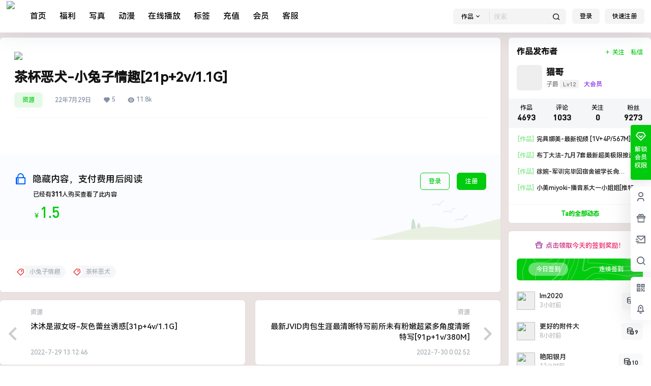

--- FILE ---
content_type: text/html; charset=UTF-8
request_url: https://www.maoku.me/79184.html
body_size: 38153
content:
<!doctype html>
<html lang="zh-Hans" class="avgrund-ready">
<head>
	<meta charset="UTF-8">
	<meta name="viewport" content="width=device-width, initial-scale=1.0, maximum-scale=1.0, user-scalable=no, viewport-fit=cover" />
	<meta http-equiv="Cache-Control" content="no-transform" />
	<meta http-equiv="Cache-Control" content="no-siteapp" />
	<meta name="renderer" content="webkit"/>
	<meta name="force-rendering" content="webkit"/>
	<meta http-equiv="X-UA-Compatible" content="IE=Edge,chrome=1"/>
	<link rel="profile" href="http://gmpg.org/xfn/11">
	<meta name="theme-color" content="#ffffff">
	<title>茶杯恶犬-小兔子情趣[21p+2v/1.1G] &#8211; 猫酷次元</title>
<meta name='robots' content='max-image-preview:large' />
	<style>img:is([sizes="auto" i], [sizes^="auto," i]) { contain-intrinsic-size: 3000px 1500px }</style>
	<link rel='dns-prefetch' href='//www.maoku.me' />
<link rel='dns-prefetch' href='//res.wx.qq.com' />
<link rel='dns-prefetch' href='//at.alicdn.com' />
<link rel="alternate" type="application/rss+xml" title="猫酷次元 &raquo; 茶杯恶犬-小兔子情趣[21p+2v/1.1G] 评论 Feed" href="https://www.maoku.me/79184.html/feed" />

    <meta property="og:locale" content="zh_CN" />
    <meta property="og:type" content="article" />
    <meta property="og:site_name" content="猫酷次元" />
    <meta property="og:title" content="茶杯恶犬-小兔子情趣[21p+2v/1.1G] &#8211; 猫酷次元" />
    <meta property="og:url" content="https://www.maoku.me/79184.html" />
        
    <meta name="keywords" content="小兔子情趣,茶杯恶犬" />
    <meta name="description" content="" />
    <meta property="og:image" content="https://img.maokucdn.cc/pic_img/2022/07/2022072905200949.jpg" />
    <meta property="og:updated_time" content="2022-07-29T13:21:37+08:00" />
    <meta property="article:author" content="https://www.maoku.me/users/eCtyqnsjq" />
            <link rel='stylesheet' id='wp-block-library-css' href='https://www.maoku.me/wp-includes/css/dist/block-library/style.min.css?ver=6.7.1' type='text/css' media='all' />
<style id='classic-theme-styles-inline-css' type='text/css'>
/*! This file is auto-generated */
.wp-block-button__link{color:#fff;background-color:#32373c;border-radius:9999px;box-shadow:none;text-decoration:none;padding:calc(.667em + 2px) calc(1.333em + 2px);font-size:1.125em}.wp-block-file__button{background:#32373c;color:#fff;text-decoration:none}
</style>
<style id='global-styles-inline-css' type='text/css'>
:root{--wp--preset--aspect-ratio--square: 1;--wp--preset--aspect-ratio--4-3: 4/3;--wp--preset--aspect-ratio--3-4: 3/4;--wp--preset--aspect-ratio--3-2: 3/2;--wp--preset--aspect-ratio--2-3: 2/3;--wp--preset--aspect-ratio--16-9: 16/9;--wp--preset--aspect-ratio--9-16: 9/16;--wp--preset--color--black: #000000;--wp--preset--color--cyan-bluish-gray: #abb8c3;--wp--preset--color--white: #ffffff;--wp--preset--color--pale-pink: #f78da7;--wp--preset--color--vivid-red: #cf2e2e;--wp--preset--color--luminous-vivid-orange: #ff6900;--wp--preset--color--luminous-vivid-amber: #fcb900;--wp--preset--color--light-green-cyan: #7bdcb5;--wp--preset--color--vivid-green-cyan: #00d084;--wp--preset--color--pale-cyan-blue: #8ed1fc;--wp--preset--color--vivid-cyan-blue: #0693e3;--wp--preset--color--vivid-purple: #9b51e0;--wp--preset--gradient--vivid-cyan-blue-to-vivid-purple: linear-gradient(135deg,rgba(6,147,227,1) 0%,rgb(155,81,224) 100%);--wp--preset--gradient--light-green-cyan-to-vivid-green-cyan: linear-gradient(135deg,rgb(122,220,180) 0%,rgb(0,208,130) 100%);--wp--preset--gradient--luminous-vivid-amber-to-luminous-vivid-orange: linear-gradient(135deg,rgba(252,185,0,1) 0%,rgba(255,105,0,1) 100%);--wp--preset--gradient--luminous-vivid-orange-to-vivid-red: linear-gradient(135deg,rgba(255,105,0,1) 0%,rgb(207,46,46) 100%);--wp--preset--gradient--very-light-gray-to-cyan-bluish-gray: linear-gradient(135deg,rgb(238,238,238) 0%,rgb(169,184,195) 100%);--wp--preset--gradient--cool-to-warm-spectrum: linear-gradient(135deg,rgb(74,234,220) 0%,rgb(151,120,209) 20%,rgb(207,42,186) 40%,rgb(238,44,130) 60%,rgb(251,105,98) 80%,rgb(254,248,76) 100%);--wp--preset--gradient--blush-light-purple: linear-gradient(135deg,rgb(255,206,236) 0%,rgb(152,150,240) 100%);--wp--preset--gradient--blush-bordeaux: linear-gradient(135deg,rgb(254,205,165) 0%,rgb(254,45,45) 50%,rgb(107,0,62) 100%);--wp--preset--gradient--luminous-dusk: linear-gradient(135deg,rgb(255,203,112) 0%,rgb(199,81,192) 50%,rgb(65,88,208) 100%);--wp--preset--gradient--pale-ocean: linear-gradient(135deg,rgb(255,245,203) 0%,rgb(182,227,212) 50%,rgb(51,167,181) 100%);--wp--preset--gradient--electric-grass: linear-gradient(135deg,rgb(202,248,128) 0%,rgb(113,206,126) 100%);--wp--preset--gradient--midnight: linear-gradient(135deg,rgb(2,3,129) 0%,rgb(40,116,252) 100%);--wp--preset--font-size--small: 13px;--wp--preset--font-size--medium: 20px;--wp--preset--font-size--large: 36px;--wp--preset--font-size--x-large: 42px;--wp--preset--spacing--20: 0.44rem;--wp--preset--spacing--30: 0.67rem;--wp--preset--spacing--40: 1rem;--wp--preset--spacing--50: 1.5rem;--wp--preset--spacing--60: 2.25rem;--wp--preset--spacing--70: 3.38rem;--wp--preset--spacing--80: 5.06rem;--wp--preset--shadow--natural: 6px 6px 9px rgba(0, 0, 0, 0.2);--wp--preset--shadow--deep: 12px 12px 50px rgba(0, 0, 0, 0.4);--wp--preset--shadow--sharp: 6px 6px 0px rgba(0, 0, 0, 0.2);--wp--preset--shadow--outlined: 6px 6px 0px -3px rgba(255, 255, 255, 1), 6px 6px rgba(0, 0, 0, 1);--wp--preset--shadow--crisp: 6px 6px 0px rgba(0, 0, 0, 1);}:where(.is-layout-flex){gap: 0.5em;}:where(.is-layout-grid){gap: 0.5em;}body .is-layout-flex{display: flex;}.is-layout-flex{flex-wrap: wrap;align-items: center;}.is-layout-flex > :is(*, div){margin: 0;}body .is-layout-grid{display: grid;}.is-layout-grid > :is(*, div){margin: 0;}:where(.wp-block-columns.is-layout-flex){gap: 2em;}:where(.wp-block-columns.is-layout-grid){gap: 2em;}:where(.wp-block-post-template.is-layout-flex){gap: 1.25em;}:where(.wp-block-post-template.is-layout-grid){gap: 1.25em;}.has-black-color{color: var(--wp--preset--color--black) !important;}.has-cyan-bluish-gray-color{color: var(--wp--preset--color--cyan-bluish-gray) !important;}.has-white-color{color: var(--wp--preset--color--white) !important;}.has-pale-pink-color{color: var(--wp--preset--color--pale-pink) !important;}.has-vivid-red-color{color: var(--wp--preset--color--vivid-red) !important;}.has-luminous-vivid-orange-color{color: var(--wp--preset--color--luminous-vivid-orange) !important;}.has-luminous-vivid-amber-color{color: var(--wp--preset--color--luminous-vivid-amber) !important;}.has-light-green-cyan-color{color: var(--wp--preset--color--light-green-cyan) !important;}.has-vivid-green-cyan-color{color: var(--wp--preset--color--vivid-green-cyan) !important;}.has-pale-cyan-blue-color{color: var(--wp--preset--color--pale-cyan-blue) !important;}.has-vivid-cyan-blue-color{color: var(--wp--preset--color--vivid-cyan-blue) !important;}.has-vivid-purple-color{color: var(--wp--preset--color--vivid-purple) !important;}.has-black-background-color{background-color: var(--wp--preset--color--black) !important;}.has-cyan-bluish-gray-background-color{background-color: var(--wp--preset--color--cyan-bluish-gray) !important;}.has-white-background-color{background-color: var(--wp--preset--color--white) !important;}.has-pale-pink-background-color{background-color: var(--wp--preset--color--pale-pink) !important;}.has-vivid-red-background-color{background-color: var(--wp--preset--color--vivid-red) !important;}.has-luminous-vivid-orange-background-color{background-color: var(--wp--preset--color--luminous-vivid-orange) !important;}.has-luminous-vivid-amber-background-color{background-color: var(--wp--preset--color--luminous-vivid-amber) !important;}.has-light-green-cyan-background-color{background-color: var(--wp--preset--color--light-green-cyan) !important;}.has-vivid-green-cyan-background-color{background-color: var(--wp--preset--color--vivid-green-cyan) !important;}.has-pale-cyan-blue-background-color{background-color: var(--wp--preset--color--pale-cyan-blue) !important;}.has-vivid-cyan-blue-background-color{background-color: var(--wp--preset--color--vivid-cyan-blue) !important;}.has-vivid-purple-background-color{background-color: var(--wp--preset--color--vivid-purple) !important;}.has-black-border-color{border-color: var(--wp--preset--color--black) !important;}.has-cyan-bluish-gray-border-color{border-color: var(--wp--preset--color--cyan-bluish-gray) !important;}.has-white-border-color{border-color: var(--wp--preset--color--white) !important;}.has-pale-pink-border-color{border-color: var(--wp--preset--color--pale-pink) !important;}.has-vivid-red-border-color{border-color: var(--wp--preset--color--vivid-red) !important;}.has-luminous-vivid-orange-border-color{border-color: var(--wp--preset--color--luminous-vivid-orange) !important;}.has-luminous-vivid-amber-border-color{border-color: var(--wp--preset--color--luminous-vivid-amber) !important;}.has-light-green-cyan-border-color{border-color: var(--wp--preset--color--light-green-cyan) !important;}.has-vivid-green-cyan-border-color{border-color: var(--wp--preset--color--vivid-green-cyan) !important;}.has-pale-cyan-blue-border-color{border-color: var(--wp--preset--color--pale-cyan-blue) !important;}.has-vivid-cyan-blue-border-color{border-color: var(--wp--preset--color--vivid-cyan-blue) !important;}.has-vivid-purple-border-color{border-color: var(--wp--preset--color--vivid-purple) !important;}.has-vivid-cyan-blue-to-vivid-purple-gradient-background{background: var(--wp--preset--gradient--vivid-cyan-blue-to-vivid-purple) !important;}.has-light-green-cyan-to-vivid-green-cyan-gradient-background{background: var(--wp--preset--gradient--light-green-cyan-to-vivid-green-cyan) !important;}.has-luminous-vivid-amber-to-luminous-vivid-orange-gradient-background{background: var(--wp--preset--gradient--luminous-vivid-amber-to-luminous-vivid-orange) !important;}.has-luminous-vivid-orange-to-vivid-red-gradient-background{background: var(--wp--preset--gradient--luminous-vivid-orange-to-vivid-red) !important;}.has-very-light-gray-to-cyan-bluish-gray-gradient-background{background: var(--wp--preset--gradient--very-light-gray-to-cyan-bluish-gray) !important;}.has-cool-to-warm-spectrum-gradient-background{background: var(--wp--preset--gradient--cool-to-warm-spectrum) !important;}.has-blush-light-purple-gradient-background{background: var(--wp--preset--gradient--blush-light-purple) !important;}.has-blush-bordeaux-gradient-background{background: var(--wp--preset--gradient--blush-bordeaux) !important;}.has-luminous-dusk-gradient-background{background: var(--wp--preset--gradient--luminous-dusk) !important;}.has-pale-ocean-gradient-background{background: var(--wp--preset--gradient--pale-ocean) !important;}.has-electric-grass-gradient-background{background: var(--wp--preset--gradient--electric-grass) !important;}.has-midnight-gradient-background{background: var(--wp--preset--gradient--midnight) !important;}.has-small-font-size{font-size: var(--wp--preset--font-size--small) !important;}.has-medium-font-size{font-size: var(--wp--preset--font-size--medium) !important;}.has-large-font-size{font-size: var(--wp--preset--font-size--large) !important;}.has-x-large-font-size{font-size: var(--wp--preset--font-size--x-large) !important;}
:where(.wp-block-post-template.is-layout-flex){gap: 1.25em;}:where(.wp-block-post-template.is-layout-grid){gap: 1.25em;}
:where(.wp-block-columns.is-layout-flex){gap: 2em;}:where(.wp-block-columns.is-layout-grid){gap: 2em;}
:root :where(.wp-block-pullquote){font-size: 1.5em;line-height: 1.6;}
</style>
<link rel='stylesheet' id='b2-style-main-css' href='https://www.maoku.me/wp-content/themes/MKCY/style.css?ver=3.4.2' type='text/css' media='all' />
<link rel='stylesheet' id='b2-style-css' href='https://www.maoku.me/wp-content/themes/MKCY/Assets/fontend/style.css?ver=3.4.2' type='text/css' media='all' />
<style id='b2-style-inline-css' type='text/css'>
[v-cloak]{
            display: none!important
        }
                @font-face {
                    font-family:HarmonyOS_Sans_SC_Medium;
                    src: url('https://cdn.jsdelivr.net/gh/irozhi/HarmonyOS-Sans/HarmonyOS_Sans_SC/HarmonyOS_Sans_SC_Medium.woff2') format('woff2'),
                         url('https://cdn.jsdelivr.net/gh/irozhi/HarmonyOS-Sans/HarmonyOS_Sans_SC/HarmonyOS_Sans_SC_Medium.woff') format('woff');
                }
                body,button,select,input,textarea{
                    font-family: HarmonyOS_Sans_SC_Medium,-apple-system,BlinkMacSystemFont,Helvetica Neue,PingFang SC,Microsoft YaHei,Source Han Sans SC,Noto Sans CJK SC,WenQuanYi Micro Hei,sans-serif;
                }
                .wrapper{
            width:1400px;
            max-width:100%;
            margin:0 auto
        }
        .top-style .wrapper{
                width:98%;
                max-width:100%
            }
            
        :root{
            --web-color:#00cb0e;
            --web-light-color:rgba(0, 203, 14, 0.2);
            --border-radius:6px
        }
        .news-item-date{
            border:1px solid #00cb0e;
        }
        .author .news-item-date{
            border:0;
        }
        .news-item-date p span:last-child{
            background:#00cb0e;
        }
        .widget-newsflashes-box ul::before{
            border-left: 1px dashed rgba(0, 203, 14, 0.2);
        }
        .widget-new-content::before{
            background:#00cb0e;
        }
        .modal-content{
            background-image: url(/wp-content/themes/MKCY/Assets/fontend/images/model-bg.png);
        }
        .d-weight button.picked.text,.d-replay button.picked i,.comment-type button.picked i{
            color:#00cb0e;
        }
        .d-replay button.text:hover i{
            color:#00cb0e;
        }
        .button,button{
            background:#00cb0e;
            border:1px solid #00cb0e;
            border-radius:6px;
        }
        .b2-menu-4 ul ul li a img{
            border-radius:6px;
        }
        input,textarea{
            border-radius:6px;
        }
        .post-carts-list-row .flickity-button{
            border-radius:6px;
        }
        button.b2-loading:after{
            border-radius:6px;
        }
        .bar-middle .bar-normal,.bar-footer,.bar-top,.gdd-quick-link-buy-vip{
            border-top-left-radius:6px;
            border-bottom-left-radius: 6px
        }
        .entry-content a.button.empty,.entry-content a.button.text{
            color:#00cb0e;
        }
        .coll-3-top img{
            border-top-left-radius:6px;
            border-top-right-radius:6px;
        }
        .coll-3-bottom li:first-child img{
            border-bottom-left-radius:6px;
        }
        .coll-3-bottom li:last-child img{
            border-bottom-right-radius:6px;
        }
        .slider-info::after{
            border-radius:6px;
        }
        .circle-info{
            border-radius:6px 6px 0 0;
        }
        .b2-bg{
            background-color:#00cb0e;
        }
        .gdd-quick-link-buy-vip__hover-block,.gdd-quick-link-buy-vip__popover--btn,.gdd-quick-link-buy-vip,.gdd-quick-link-buy-vip__popover{
            background-color:#00cb0e;
        }
        .b2-page-bg::before{
            background: linear-gradient(to bottom,rgba(0,0,0,0) 40%,#eae1e1 100%);
        }
        .site{
            background-color:#eae1e1;
        }
        .site{
            
            background-repeat: no-repeat;
            background-attachment: fixed;
            background-position: center top;
        }
        .header-banner{
            
        }
        .b2-radius{
            border-radius:6px;
        }
        .ads-box img{
            border-radius:6px;
        }
        .post-style-4-top,.post-style-2-top-header,.tax-header .wrapper.box{
            border-radius:6px 6px 0 0;
        }
        .entry-content blockquote,.content-excerpt{
            border-radius:6px;
        }
        .user-sidebar-info.active{
            border-radius:6px;
        }
        .dmsg-header a{
            color:#00cb0e;
        }
        .user-edit-button{
            color:#00cb0e
        }
        .b2-color{
            color:#00cb0e!important
        }
        .b2-light,.newsflashes-nav-in ul li.current-menu-item a{
            background-color:rgba(0, 203, 14, 0.18)
        }
        .b2-light-dark{
            background-color:rgba(0, 203, 14, 0.52)
        }
        .b2-light-bg{
            background-color:rgba(0, 203, 14, 0.12)
        }
        .b2-menu-1 .sub-menu-0 li a{
            background-color:rgba(0, 203, 14, 0.08)
        }
        .b2-menu-1 .sub-menu-0 li:hover a{
            background-color:rgba(0, 203, 14, 0.6);
            color:#fff;
        }
        .topic-footer-left button.picked,.single .post-list-cat a,.saf-z button.picked,.news-vote-up .isset, .news-vote-down .isset,.w-d-list.gujia button,.w-d-download span button{
            background-color:rgba(0, 203, 14, 0.1);
            color:#00cb0e!important
        }
        .po-topic-tools-right .button-sm{
            color:#00cb0e
        }
        .author-links .picked a, .collections-menu .current{
            background-color:#00cb0e;
            color:#fff
        }
        .b2-widget-hot-circle .b2-widget-title button.picked:before{
            border-color: transparent transparent #00cb0e!important
        }
        .login-form-item input{
            border-radius:6px;
        }
        .topic-child-list ul{
            border-radius:6px;
        }
        .b2-loading path {
            fill: #00cb0e
        }
        .header-search-tpye a.picked{
            border-color:#00cb0e
        }
        button.empty,.button.empty,li.current-menu-item > a,.top-menu-hide:hover .more,.header .top-menu ul li.depth-0:hover > a .b2-jt-block-down,button.text{
            color:#00cb0e
        }
        input,textarea{
            caret-color:#00cb0e; 
        }
        .login-form-item input:focus{
            border-color:#00cb0e
        }
        .login-form-item input:focus + span{
            color:#00cb0e
        }
        .mobile-footer-center i{
            background:#00cb0e
        }
        .login-box-content a{
            color:#00cb0e
        }
        .verify-number.picked span{
            background:#00cb0e
        }
        .verify-header::after{
            color:#00cb0e
        }
        .top-user-box-drop li a i{
            color:#00cb0e
        }
        #bigTriangleColor path{
            fill: #eae1e1;
            stroke: #eae1e1;
        }
        .post-list-cats a:hover{
            color:#00cb0e;
        }
        trix-toolbar .trix-button.trix-active{
            color:#00cb0e;
        }
        .picked.post-load-button:after{
            border-color:#00cb0e transparent transparent transparent;
        }
        .task-day-list li i{
            color:#00cb0e
        }
        .task-day-list li .task-finish-icon i{
            background:#00cb0e
        }
        .bar-item-desc{
            background:#00cb0e;
        }
        .bar-user-info-row-title > a span:first-child::before{
            background:#00cb0e;
        }
        .bar-item.active i{
            color:#00cb0e
        }
        .bar-user-info .bar-mission-action{
            color:#00cb0e
        }
        .gold-table.picked:after{
            border-color:#00cb0e
        }
        .gold-table.picked{
            color:#00cb0e
        }
        .user-sidebar-info p i{
            color:#00cb0e
        }
        .user-sidebar-info.active p{
            color:#00cb0e
        }
        .picked.post-load-button span{
            color:#00cb0e;
            background-color:rgba(0, 203, 14, 0.18)!important
        }
        .post-carts-list-row .next svg,.post-carts-list-row .previous svg{
            color:#00cb0e;
        }
        .picked.post-load-button:before{
            background-color:#00cb0e
        }
        .aside-carts-price-left span{
            color:#00cb0e
        }
        .top-user-avatar img,.header-user .top-user-box,.social-top .top-user-avatar img{
            border-radius:6px;
        }
        @media screen and (max-width:768px){
            .aside-bar .bar-item:hover i{
                color:#00cb0e
            }
            .post-video-list li.picked .post-video-list-link{
                color:#00cb0e;
                border-color:#00cb0e
            }
            .post-style-2-top-header{
                border-bottom:8px solid #eae1e1;
            }
            .po-form-box {
                border-radius:6px;
            }
            .circle-desc{
                border-radius:0 0 6px 6px;  
            }
        }
        .circle-admin-info>div:hover{
            border-color:#00cb0e;
        }
        .circle-admin-info>div:hover span,.circle-admin-info>div:hover i{
            color:#00cb0e;
            opacity: 1;
        }
        .bar-top{
            background:#00cb0e
        }
        .bar-item.bar-qrcode:hover i{
            color:#00cb0e
        }
        .b2-color-bg{
            background-color:#00cb0e
        }
        .b2-color{
            color:#00cb0e
        }
        .b2-hover a{
            color:#00cb0e
        }
        .b2-hover a:hover{
            text-decoration: underline;
        }
        .filter-items a.current,.single-newsflashes .single-tags span{
            color:#00cb0e;
            background-color:rgba(0, 203, 14, 0.18)
        }
        .circle-vote{
            background:rgba(0, 203, 14, 0.04)
        }
        .user-sidebar-info.active{
            background:rgba(0, 203, 14, 0.04)
        }
        .user-w-qd-list-title{
            background-color:#00cb0e
        }
        #video-list ul li > div:hover{
            background-color:rgba(0, 203, 14, 0.04)
        }
        .post-5 .post-info h2::before{
            background-color:#00cb0e
        }
        .tox .tox-tbtn--enabled svg{
            fill:#00cb0e!important
        }
        .entry-content a,.entry-content .content-show-roles > p a,.entry-content > ul li a,.content-show-roles > li a,.entry-content > ol li a{
            color:#00cb0e;
        }
        .entry-content .file-down-box a:hover{
            color:#00cb0e;
            border:1px solid #00cb0e;
        }
        .entry-content h2::before{
            color:#00cb0e;
        }
        .header-banner-left .menu li.current-menu-item a:after{
            background:#00cb0e;
        }
        .user-w-announcement li a::before{
            background-color:#00cb0e;
        }
        .topic-footer-right button{
            color:#00cb0e
        }
        .content-user-money span{
            color:#00cb0e;
            background:rgba(0, 203, 14, 0.08)
        }
        .vote-type button.picked{
            color:#00cb0e;
        }
        .post-video-table ul li.picked{
            border-bottom:2px solid #00cb0e;
        }
        .create-form-item button.picked{
            border-color:#00cb0e;
        }
        .b2-widget-hot-circle .b2-widget-title button.picked{
            color:#00cb0e;
        }
        .topic-type-menu button.picked{
            color:#fff;
            background:#00cb0e;
        }
        .circle-topic-role{
            border:1px solid rgba(0, 203, 14, 0.4)
        }
        .circle-topic-role:before{
            border-color: transparent transparent #00cb0e;
        }
        .topic-content-text p a{
            color:#00cb0e;
        }
        .site-footer{
            background-image: url();
        }
        .home_row_0.module-search{
            margin-top:-16px;
        }
        .home_row_0.home_row_bg_img{
            margin-top:-16px;
        }
        .shop-cats .shop-cats-item{
            margin-right:16px;
        }
        .mg-r{
            margin-right:16px;
        }
        .mg-b{
            margin-bottom:16px;
        }
        .mg-t{
            margin-top:16px;
        }
        .mg-l{
            margin-left:16px;
        }
        .b2-mg{
            margin:16px;
        }
        .b2-pd{
            padding:16px;
        }
        .b2_gap,.shop-normal-list,.shop-category,.user-search-list,.home-collection .collection-out{
            margin-right:-16px;
            margin-bottom:-16px;
            padding:0
        }
        .post-3-li-dubble .b2_gap{
            margin-right:-16px;
            margin-bottom:-16px;
        }
        .b2_gap>li .item-in,.shop-list-item,.shop-normal-item-in,.user-search-list li > div,.home-collection .home-collection-content,.post-3.post-3-li-dubble .b2_gap>li .item-in{
            margin-bottom:16px;
            margin-right:16px;
            overflow: hidden;
        }
        .b2-pd-r{
            padding-right:16px;
        }
        .widget-area section + section{
            margin-top:16px;
        }
        .b2-pd,.b2-padding{
            padding:16px;
        }
        .single-post-normal .single-article{
            margin-right:16px;
        }
        .site-footer .widget{
            padding:0 16px;
        }
        .author-page-right{
            margin-right:16px;
        }
        .single-article{
            margin-bottom:16px;
        }
        .home-collection .flickity-prev-next-button.next{
            right:-16px;
        }
        .post-style-5-top{
            margin-top:-16px
        }
        .home-collection-title{
            padding:12px 16px
        }
        .home_row_bg,.home_row_bg_img{
            padding:32px 0
        }
        .shop-coupon-box{
            margin-right:-16px
        }
        .shop-box-row .shop-coupon-item .stamp{
            margin-right:16px;
            margin-bottom:16px;
        }
        .mg-t-{
            margin-top:-16px;
        }
        .collection-box{
            margin:-8px
        }
        .collection-item{
            padding:8px
        }
        .site-footer-widget-in{
            margin:0 -16px;
        }
        .module-sliders.home_row_bg{
            margin-top:-16px;
        }
        .home_row_0.homw-row-full.module-sliders{
            margin-top:-16px;
        }
        .widget-area.widget-area-left{
            padding-right:16px;
        }
        .widget-area{
                width:280px;
                min-width:280px;
                padding-left:16px;
                max-width:100%;
            }
            .widget-area-left.widget-area{
                width:200px;
                max-width:200px;
                min-width:200px;
            }
            .post-type-archive-circle #secondary.widget-area,.tax-circle_tags #secondary.widget-area,.page-template-page-circle #secondary.widget-area{
                width:260px;
                max-width:260px;
                min-width:260px;
            }
            .single .content-area,.page .content-area{
                max-width: calc(100% - 296px);
                margin: 0 auto;
                width:100%
            }
            .page-template-pageTemplatespage-index-php .content-area{
                max-width:100%
            }
            
                .tax-collection .content-area,
                .tax-newsflashes_tags .content-area,
                .post-type-archive-newsflashes .content-area,.page-template-page-newsflashes .content-area
                .all-circles.content-area,
                .announcement-page.content-area,
                .single-announcement .content-area,
                .post-style-2.single .content-area,
                .create-circle.content-area,
                .mission-page.wrapper,
                ,#carts .vip-page{
                    max-width:1160px;
                    width:100%;
                }
            
            .footer{
                color:#000000;
            }
            .footer-links{
                color:#000000;
            }
            .footer-bottom{
                color:#000000;
            }
        
</style>
<link rel='stylesheet' id='b2-sliders-css' href='https://www.maoku.me/wp-content/themes/MKCY/Assets/fontend/library/flickity.css?ver=3.4.2' type='text/css' media='all' />
<link rel='stylesheet' id='ngprogress-css-css' href='https://www.maoku.me/wp-content/themes/MKCY/Assets/fontend/library/nprogress.css?ver=3.4.2' type='text/css' media='all' />
<link rel='stylesheet' id='b2-fonts-css' href='//at.alicdn.com/t/font_2579934_vpp5ql216u.css?ver=3.4.2' type='text/css' media='all' />
<link rel='stylesheet' id='b2_block_css-css' href='https://www.maoku.me/wp-content/themes/MKCY/Assets/admin/gd_block.css?ver=3.4.2' type='text/css' media='all' />
<link rel='stylesheet' id='b2-mobile-css' href='https://www.maoku.me/wp-content/themes/MKCY/Assets/fontend/mobile.css?ver=3.4.2' type='text/css' media='all' />
<link rel="https://api.w.org/" href="https://www.maoku.me/wp-json/" /><link rel="alternate" title="JSON" type="application/json" href="https://www.maoku.me/wp-json/wp/v2/posts/79184" /><link rel="EditURI" type="application/rsd+xml" title="RSD" href="https://www.maoku.me/xmlrpc.php?rsd" />
<meta name="generator" content="WordPress 6.7.1" />
<link rel="canonical" href="https://www.maoku.me/79184.html" />

</head>

<body class="post-template-default single single-post postid-79184 single-format-standard social-top post-style-1">
	
	<div id="page" class="site">
		
		
        <style>
                .header-banner{
                    background-color:#ffffff
                }
                .header-banner .ym-menu a,.header-banner,.social-top .site-title,.top-search-button button,.top-search input
                {
                    color:#000000;
                    fill: #000000;
                }
                .social-top .login-button .b2-user{
                    color:#000000;
                    fill: #000000;
                }
            </style>
        
            <div class="site-header mg-b social-top social-no-sub"><div class="site-header-in"><div class="header-banner top-style">
                <div class="header-banner-content wrapper">
                    <div class="header-banner-left">
                        <div class="header-logo"><div class="logo"><a rel="home" href="https://www.maoku.me"><img itemprop="logo" src="https://img.maokucdn.cc/pic_img/2024/05/2024052706254794.png"></a></div></div>
                        <div id="ym-menu" class="ym-menu"><ul id="menu-%e9%a1%b6%e9%83%a8%e8%8f%9c%e5%8d%95" class="menu"><li id="menu-item-6" class="menu-item menu-item-type-custom menu-item-object-custom menu-item-6"><a href="/">首页</a></li>
<li id="menu-item-8" class="menu-item menu-item-type-taxonomy menu-item-object-category current-post-ancestor menu-item-8"><a href="https://www.maoku.me/welfare">福利</a></li>
<li id="menu-item-75124" class="menu-item menu-item-type-taxonomy menu-item-object-category menu-item-75124"><a href="https://www.maoku.me/xiezhen">写真</a></li>
<li id="menu-item-55621" class="menu-item menu-item-type-taxonomy menu-item-object-category menu-item-55621"><a href="https://www.maoku.me/dongman">动漫</a></li>
<li id="menu-item-96953" class="menu-item menu-item-type-custom menu-item-object-custom menu-item-96953"><a>在线播放</a></li>
<li id="menu-item-75125" class="menu-item menu-item-type-custom menu-item-object-custom menu-item-75125"><a href="/tags">标签</a></li>
<li id="menu-item-41" class="menu-item menu-item-type-custom menu-item-object-custom menu-item-41"><a href="/gold">充值</a></li>
<li id="menu-item-42" class="menu-item menu-item-type-custom menu-item-object-custom menu-item-42"><a href="/vips">会员</a></li>
<li id="menu-item-5261" class="menu-item menu-item-type-custom menu-item-object-custom menu-item-5261"><a href="/requests">客服</a></li>
</ul></div>
                    </div>
                    <div class="header-banner-right">
                        <div class="top-search mobile-hidden" ref="topsearch">
            <form method="get" action="https://www.maoku.me" class="mobile-search-input b2-radius">
                <div class="top-search-button">
                    <a class="top-search-select" @click.stop.prevent="show = !show" href="javascript:void(0)"><span v-show="data != ''" v-text="data[type]">作品</span><i class="b2font b2-arrow-down-s-line "></i></a>
                    <div class="header-search-select b2-radius" v-cloak v-show="show"><a href="javascript:void(0)" :class="type == 'post' ? 'select b2-radius' : 'b2-radius'" @click="type = 'post'">作品</a><a href="javascript:void(0)" :class="type == 'user' ? 'select b2-radius' : 'b2-radius'" @click="type = 'user'">用户</a><a href="javascript:void(0)" :class="type == 'document' ? 'select b2-radius' : 'b2-radius'" @click="type = 'document'">文档</a></div>
                </div>
                <input class="search-input b2-radius" type="text" name="s" autocomplete="off" placeholder="搜索">
                <input type="hidden" name="type" :value="type">
                <button class="search-button-action"><i class="b2font b2-search-line "></i></button>
            </form>
        </div>
                        <div class="header-user">
        <div class="change-theme" v-cloak>
            <div class="mobile-show">
                <button @click="b2SearchBox.show = true"><i class="b2font b2-search-line "></i></button>
            </div>
            <div class="mobile-hidden user-tips" v-show="login" v-cloak data-title="发起">
                <button @click="showBox"><i class="b2font b2-add-circle-line "></i></button>
            </div>
            <div v-show="login" v-cloak>
                <a href="https://www.maoku.me/message" data-title="消息" class="user-tips"><i class="b2font b2-notification-3-line "></i><b class="bar-mark" v-if="count" v-cloak></b></a>
            </div>
        </div>
        <div class="top-user-info"><div class="user-tools" v-if="b2token">
            <div class="top-user-box" v-if="b2token" v-cloak>
            <div class="top-user-avatar avatar-parent" @click.stop="showDropMenu">
                <picture class="picture" ><source type="image/webp" :srcset="userData.avatar_webp" /><img  class="lazy" data-src=""   alt="" :src="!userData.avatar ? 'https://www.maoku.me/wp-content/themes/MKCY/Assets/fontend/images/default-img.jpg' : userData.avatar"/></picture>
                <span v-if="userData.user_title"><i class="b2font b2-vrenzhengguanli "></i></span>
            </div>
            <div :class="['top-user-box-drop jt b2-radius',{'show':showDrop}]" v-cloak>
                <div class="top-user-info-box" v-if="role.user_data">
                    <div class="top-user-info-box-name">
                        <img :src="userData.avatar" class="avatar b2-radius"/>
                        <div class="top-user-name">
                            <h2>{{userData.name}}<span v-if="userData.user_title">已认证</span></h2>
                            <div>
                                <div v-html="role.user_data.lv.lv.icon"></div>
                                <div v-html="role.user_data.lv.vip.icon"></div>
                            </div>
                        </div>
                        <a :href="userData.link" class="link-block" target="_blank"></a>
                        <div class="login-out user-tips" data-title="退出登录"><a href="javascript:void(0)" @click="out"><i class="b2font b2-login-circle-line "></i></a></div>
                    </div>
                    <div class="top-user-info-box-count" v-if="role.user_data">
                        <p>
                            <span>作品</span>
                            <b v-text="role.user_data.post_count"></b>
                        </p>
                        <p>
                            <span>评论</span>
                            <b v-text="role.user_data.comment_count"></b>
                        </p>
                        <p>
                            <span>关注</span>
                            <b v-text="role.user_data.following"></b>
                        </p>
                        <p>
                            <span>粉丝</span>
                            <b v-text="role.user_data.followers"></b>
                        </p>
                        <a :href="userData.link" class="link-block" target="_blank"></a>
                    </div>
                    <div class="user-w-gold">
                        <div class="user-money user-tips" data-title="余额"><a href="https://www.maoku.me/gold" target="_blank"><i>￥</i>{{role.user_data.money}}</a></div> 
                        <div class="user-credit user-tips" data-title="积分"><a href="https://www.maoku.me/gold" target="_blank"><i class="b2font b2-coin-line "></i>{{role.user_data.credit}}</a></div>
                    </div>
                    <div class="user-w-rw b2-radius">
                        <div class="user-w-rw-bg" :style="'width:'+role.user_data.task+'%'"></div>
                        <a class="link-block" href="https://www.maoku.me/task" target="_blank"><span>您已完成今天任务的<b v-text="role.user_data.task+'%'"></b></span></a>
                    </div>
                </div>
                <ul>
                    <li><a href="https://www.maoku.me/directmessage"  ><i class="b2font b2-mail-send-line "></i><p>私信列表<span class="top-user-link-des">所有往来私信</span></p></a></li><li><a href="https://www.maoku.me/gold"  ><i class="b2font b2-bit-coin-line "></i><p>财富管理<span class="top-user-link-des">余额、积分管理</span></p></a></li><li><a href="https://www.maoku.me/distribution"  ><i class="b2font b2-share-line "></i><p>推广中心<span class="top-user-link-des">推广有奖励</span></p><i class="menu-new">NEW</i></a></li><li><a href="https://www.maoku.me/vips"  ><i class="b2font b2-vip-crown-2-line "></i><p>成为会员<span class="top-user-link-des">购买付费会员</span></p></a></li><li><a :href="userData.link+'/orders'"  ><i class="b2font b2-file-list-2-line "></i><p>我的订单<span class="top-user-link-des">查看我的订单</span></p></a></li><li><a :href="userData.link+'/settings'"  ><i class="b2font b2-user-settings-line "></i><p>我的设置<span class="top-user-link-des">编辑个人资料</span></p></a></li><li><a href="https://www.maoku.me/wp-admin/"  class="admin-panel" v-if="userData.is_admin"><i class="b2font b2-settings-3-line "></i><p>进入后台管理<span class="top-user-link-des"></span></p></a></li>
                </ul>
            </div>
        </div>
        </div><div class="login-button" v-if="!b2token" v-cloak><div class="header-login-button" v-cloak>
        <button class="empty mobile-hidden" @click="login(1)">登录</button>
        <button class="mobile-hidden" @click="login(2)">快速注册</button>
        </div>
        <div class="button text empty mobile-show" @click="login(1)"><i class="b2font b2-account-circle-line "></i></div></div></div></div>
                        <div class="mobile-show top-style-menu">
                            <div id="mobile-menu-button" class="menu-icon" onclick="mobileMenu.showAc()">
                                <div class="line-1"></div>
                                <div class="line-2"></div>
                                <div class="line-3"></div>
                            </div>
                        </div>
                    </div>
                </div>
            </div></div></div>		
	<div id="content" class="site-content">
	
		    
    
    <div class="b2-single-content wrapper">

        
        <div id="primary-home" class="content-area">

            <article class="single-article b2-radius box">

    <div class="single-top-html"><a href="https://www.mkcy.cc" target="_blank"><img src="https://img.maokucdn.cc/pic_img/2024/05/2024052706301260.png"/></a>

</div>
    <header class="entry-header">
        <h1>茶杯恶犬-小兔子情趣[21p+2v/1.1G]</h1>
        <div id="post-meta">
            <div class="post-meta-row">
                <ul class="post-meta">
                    <li>
                        <div class="post-list-cat  b2-radius"><a target="__blank" class="post-list-cat-item b2-radius" href="https://www.maoku.me/welfare/play" style="color:#607d8b">
                    资源</a></div>                    </li>
                                        <li class="single-date">
                        <span><time class="b2timeago" datetime="2022-07-29 13:21:37" itemprop="datePublished">22年7月29日</time></span>
                    </li>
                    <li class="single-like">
                        <span><i class="b2font b2-heart-fill "></i><b v-text="postData.up"></b></span>
                    </li>
                    <li class="single-eye">
                        <span><i class="b2font b2-eye-fill "></i><b v-text="postData.views"></b></span>
                    </li>
                    <li class="single-edit" v-cloak v-if="userData.is_admin">
                        <a href="" target="_blank">编辑</a>
                    </li>
                </ul>
                            </div>
                                                <div class="post-user-info">
                        <div class="post-meta-left">
                            <a class="link-block" href="https://www.maoku.me/users/eCtyqnsjq"></a>
                            <div class="avatar-parent"><img class="avatar b2-radius" src="https://img.maokucdn.cc/pic_img/2021/06/74907c8decd20668b2_1_avatar.jpg" /></div>
                            <div class="post-user-name"><b>猫哥</b><span class="user-title"></span></div>
                        </div>
                        <div class="post-meta-right">
                            <div class="" v-if="self == false" v-cloak>
                                <button @click="followingAc" class="author-has-follow" v-if="following">取消关注</button>
                                <button @click="followingAc" v-else><i class="b2font b2-add-line "></i>关注</button>
                                <button class="empty" @click="dmsg()">私信</button>
                            </div>
                        </div>
                    </div>
                                        
        </div>
    </header>
    <div class="entry-content">
                        <p><img decoding="async" class="alignnone size-full wp-image-79186" src="https://img.maoku.me/pic_img/2022/07/2022072905195647.jpg" alt="" /> <img decoding="async" class="alignnone size-full wp-image-79187" src="https://img.maoku.me/pic_img/2022/07/2022072905200139.jpg" alt="" /> <img decoding="async" class="alignnone size-full wp-image-79188" src="https://img.maoku.me/pic_img/2022/07/2022072905200515.jpg" alt="" /> <img decoding="async" class="alignnone size-full wp-image-79189" src="https://img.maoku.me/pic_img/2022/07/2022072905200949.jpg" alt="" /> <img decoding="async" class="alignnone size-full wp-image-79190" src="https://img.maoku.me/pic_img/2022/07/2022072905201422.jpg" alt="" /></p>
<div class="content-hidden">
            <div class="content-hidden-info">
                <div class="content-show-roles b2-mark">
                </div>
            </div>
        </div>

                    </div>

    
            <div class="content-footer post-content-footer" v-cloak>
                <div class="post-content-footer-in">
                    <div class="content-footer-poster">
                        <button class="poster-span b2tooltipbox" @click="openPoster()" data-title="海报分享"><i class="b2font b2-share-forward-fill "></i><b class="mobile-show">海报分享</b></button>
                        <button @click="goComment()" class="mobile-hidden b2tooltipbox comment-span" data-title="去评论"><i class="b2font b2-chat-2-fill "></i></button>
                        <button :class="['text favorite-button',{'sc':postData.favorites_isset},'b2tooltipbox']" @click="postFavoriteAc" data-title="收藏"><i class="b2font b2-star-fill "></i><b class="mobile-show">{{postData.favorites_isset ? '已收藏' : '收藏'}}</b></button>
                    </div>
                    <div class="content-footer-zan-cai b2tooltipbox" data-title="喜欢">
                        <span @click="vote('up')" :class="postData.up_isset ? 'picked' : ''"><i class="b2font b2-heart-fill "></i><b v-text="postData.up"></b></span>
                        <span @click="vote('down')" :class="postData.down_isset ? 'picked mobile-show' : 'mobile-show'"><i class="b2font b2-dislike-fill "></i><b v-text="postData.down"></b></span>
                    </div>
                </div>
            </div>
        <div class="post-tags-meat"><a class="b2-radius" href="https://www.maoku.me/tag/%e5%b0%8f%e5%85%94%e5%ad%90%e6%83%85%e8%b6%a3"><span class="tag-img"><i class="b2font b2-price-tag-3-line "></i></span><span class="tag-text">小兔子情趣</span></a><a class="b2-radius" href="https://www.maoku.me/tag/%e8%8c%b6%e6%9d%af%e6%81%b6%e7%8a%ac"><span class="tag-img"><i class="b2font b2-price-tag-3-line "></i></span><span class="tag-text">茶杯恶犬</span></a></div></article>
                <div class="post-pre-next mg-b">
                    <div class="post-pre">
                        <div class="post-pre-next-in">
                            <div class="post-pre-next-info b2-pd b2-radius box">
                                <div class="next-jt"><i class="b2font b2-arrow-left-s-line "></i></div>
                                <div class="post-per-next-cats"><a href="https://www.maoku.me/welfare/play" ><span>资源</span></a></div>
                                <h2><a href="https://www.maoku.me/79173.html">沐沐是淑女呀-灰色蕾丝诱惑[31p+4v/1.1G]</a></h2>
                                <p>2022-7-29 13:12:46</p>
                            </div>
                        </div>
                    </div>
                    <div class="post-next">
                        <div class="post-pre-next-in">
                            <div class="post-pre-next-info b2-pd b2-radius box">
                                <div class="post-per-next-cats"><a href="https://www.maoku.me/welfare/play" ><span>资源</span></a></div>
                                <h2><a href="https://www.maoku.me/79125.html">最新JVID肉包生涯最清晰特写前所未有粉嫩超紧多角度清晰特写[91p+1v/380M]</a></h2>
                                <p>2022-7-30 0:02:52</p>
                                <div class="next-jt"><i class="b2font b2-arrow-right-s-line "></i></div>
                            </div>
                        </div>
                    </div>
                </div>
            <div class="comments-box">
<div id="comments" class="comments-area box b2-radius">
		<div class="comments-title">
		<div class="comment-info">
			<span ref="commentCount" class="comment-count">
				9 条回复			</span>
			<span><b class="comment-auth-mod comment-auth">A</b><i>作品作者</i></span>
			<span><b class="comment-auth-mod comment-mod">M</b><i>管理员</i></span>
		</div>
		<div class="comment-tips" v-show="tips" v-cloak>
			<span v-if="!tips.url"><span v-text="tips.title"></span></span>
			<a :href="tips.url" v-else target="_blank"><span v-text="tips.title"></span></a>
		</div>
	</div><!-- .comments-title -->

	<div id="comment-form" class="comment-form">
				<div id="respond" class="respond" ref="respond">
							<div :class="b2token ? 'comment-overlay-hidden' : 'comment-overlay'" v-cloak>
					<div class="comment-overlay-login">
						<p>您必须登录或注册以后才能发表评论</p>
						<button class="empty" @click="showLogin()">登录</button>
					</div>
				</div>
						<div class="com-info">
				<img class="com-info-avatar avatar b2-radius" :src="data.avatar">
			</div>
			<div class="com-form" ref="formData" data-commenter='{"name":"","user_email":"","avatar":"https:\/\/www.maoku.me\/wp-content\/themes\/MKCY\/Assets\/fontend\/images\/default-avatar.png"}'>
				<div id="com-form-title" :class="['com-form-title',{'b2-show':!data.link}]" v-cloak v-show="!b2token">
					<div>
						<div class="" v-if="data.user_name" v-html="data.name+'，欢迎您老朋友！'"></div>
						<div class="" v-else>
							<span v-if="!data.name" v-html="data.name+'欢迎您，新朋友，感谢参与互动！'"></span>
							<span v-else v-html="data.name+'，感谢您的参与！'"></span>
						</div>
					</div>
					<div>
						<button class="text" @click="show.info = !show.info">{{show.info ? '确认修改' : '修改资料'}}</button>
					</div>
				</div>
				<div class="b2-radius">
					<div :class="['com-form-input',{'b2-show':show.info}]" v-cloak>
					<input style="position: fixed;left: -10000px" type="text" name="username" id="username_1" />
					<input style="position: fixed;left: -10000px" type="password" name="password" id="password_2" />
						<input id="author" type="text" name="nickname" v-model="data.name" placeholder="称呼" @focus="focus = true" @blur="focus = false" autocomplete="new-password">
						<input id="email" type="text" name="email" v-model="data.user_email" placeholder="邮箱" @focus="focus = true" @blur="focus = false" autocomplete="new-password">
					</div>
					<div class="com-form-textarea" :id="drawing ? 'drawing-box' : ''" ref="_textarea_box">
						<textarea v-show="!drawing" id="textarea" ref="textarea_box" placeholder="说说你的看法" @focus="focus = true;((data.name && data.user_email) || b2token  ? show.info = false : show.info = true)" @blur="focus = false;((data.name && data.user_email) || b2token ? show.info = false : show.info = true)"></textarea>
			
													<div v-show="b2token && canImg">
								<canvas id="sketchpad" v-show="drawing" v-cloak ref="sketchpad"></canvas>

								<div class="drawing-tools" v-show="drawing" v-cloak>
									<div>
										<div class="d-color">
											<button :class="'text d-black '+(sketchpadOpt.color == '#121212' ? 'picked' : '')" @click="color('#121212')"></button>
											<button :class="'text d-red '+(sketchpadOpt.color == '#FF3355' ? 'picked' : '')" @click="color('#FF3355')"></button>
											<button :class="'text d-green '+(sketchpadOpt.color == '#71a257' ? 'picked' : '')" @click="color('#71a257')"></button>
											<button :class="'text d-yellow '+(sketchpadOpt.color == '#ff9900' ? 'picked' : '')" @click="color('#ff9900')"></button>
										</div>
										<div class="d-weight">
											<button :class="'text '+(sketchpadOpt.penSize == '2' ? 'picked' : '')" @click="penSize(2)">细</button>
											<button :class="'text '+(sketchpadOpt.penSize == '5' ? 'picked' : '')" @click="penSize(5)">中</button>
											<button :class="'text '+(sketchpadOpt.penSize == '10' ? 'picked' : '')" @click="penSize(10)">粗</button>
										</div>
									</div>
									<div class="d-replay">
										<button class="text" @click="undo" data-title="撤销"><i class="b2font b2-arrow-go-back-line "></i></button>
										<button class="text" @click="redo" data-title="重做"><i class="b2font b2-arrow-go-forward-line "></i></button>
										<button class="text" @click="animate" data-title="回放"><i class="b2font b2-magic-fill "></i></button>
									</div>
								</div>
								<div class="comment-type" v-cloak>
									<button :class="'text '+(!drawing ? 'picked' : '')" @click="drawing = false" data-title="文本"><i class="b2font b2-font-size-2 "></i></button>
									<button :class="'text '+(drawing ? 'picked' : '')" @click="drawing = true" data-title="涂鸦"><i class="b2font b2-brush-line "></i></button>
								</div>
							</div>
											</div>
				</div>
				<div class="com-form-button">
					<div class="com-form-button-l" :id="drawing ? 'toolopt' :''">
													<span @click.stop="show.smile = !show.smile;show.image = false" v-cloak><i :class="focus || show.smile ? 'b2font b2-emotion-laugh-line' : 'b2font b2-emotion-line'"></i></span>
							<div :class="['comment-smile-box',{'b2-show':show.smile}]" v-cloak @click.stop="">
								<button class="text smily-button" @click="addSmile('😁')">😁</button><button class="text smily-button" @click="addSmile('😊')">😊</button><button class="text smily-button" @click="addSmile('😎')">😎</button><button class="text smily-button" @click="addSmile('😤')">😤</button><button class="text smily-button" @click="addSmile('😥')">😥</button><button class="text smily-button" @click="addSmile('😂')">😂</button><button class="text smily-button" @click="addSmile('😍')">😍</button><button class="text smily-button" @click="addSmile('😏')">😏</button><button class="text smily-button" @click="addSmile('😙')">😙</button><button class="text smily-button" @click="addSmile('😟')">😟</button><button class="text smily-button" @click="addSmile('😖')">😖</button><button class="text smily-button" @click="addSmile('😜')">😜</button><button class="text smily-button" @click="addSmile('😱')">😱</button><button class="text smily-button" @click="addSmile('😲')">😲</button><button class="text smily-button" @click="addSmile('😭')">😭</button><button class="text smily-button" @click="addSmile('😚')">😚</button><button class="text smily-button" @click="addSmile('💀')">💀</button><button class="text smily-button" @click="addSmile('👻')">👻</button><button class="text smily-button" @click="addSmile('👍')">👍</button><button class="text smily-button" @click="addSmile('💪')">💪</button><button class="text smily-button" @click="addSmile('👊')">👊</button>							</div>
																			<div class="" v-if="data.link && canImg" v-cloak>
								<label class="comment-img-button" @click.stop="show.smile = false" v-cloak>
									<i class="b2font b2-image-fill "></i>									<input id="comment-img" type="file" ref="fileInput" accept="image/jpg,image/jpeg,image/png,image/gif" @change="getFile($event)">
								</label>
								<div :class="['comment-image-box',{'b2-show':progress > 0 && show.smile == false}]" v-cloak @click.stop="">
									<div v-if="commentData.imgUrl">
										<img :src="commentData.imgUrl" class="comment-sub-img">
										<div class="comment-sub-img-button">
											<label for="comment-img">更换</label>
											<label @click="deleteImage()">删除</label>
										</div>
									</div>
									<div v-else="" class="comment-sub-img-msg">
										<span v-text="progress+'%'" v-if="progress < 99"></span>
										<span v-else-if="progress > 99" v-text="'合法性检查中...'"></span>
									</div>
								</div>
							</div>
											</div>
					<div class="com-form-button-r">
						<button class="text mg-r" @click="resetmove()" :disabled="subLocked || locked">取消回复</button>
						<button @click="submit()" :disabled="subLocked || locked" :class="[{'b2-loading':subLocked}]">提交</button>
					</div>
				</div>
			</div>
		</div>
			</div>

	<div class="comments-area-content">

		<ol class="comment-list" ref="commentList">
			        <li>
        <article class="comment" id="comment-366092" itemscope itemtype="http://schema.org/Comment">
                        <figure class="gravatar avatar-parent">
                <picture class="picture" ><source type="image/webp" srcset="https://img.maokucdn.cc/pic_img/2023/11/2023112502125242.png" /><img  class="avatar lazy" data-src="https://img.maokucdn.cc/pic_img/2023/11/2023112502125242.png"   alt="lishi" src="https://img.maokucdn.cc/pic_img/2023/11/2023112502125242.png"/></picture>            </figure>
            <div class="comment-item b2-radius">
                <div class="comment-meta" role="complementary">
                    <div class="comment-user-info">
                        <div class="">
                            <span class="comment-author">
                                <a target="_blank" href="https://www.maoku.me/users/fuxlrnpjk">lishi</a><span></span><span class="user-title"></span>                            </span>
                            <span>
                                <span class="lv-icon user-lv b2-lv6"><b>6富</b><i>lv6</i></span>                            </span>
                        </div>
                    </div>
                    <div class="comment-floor"><time class="b2timeago" datetime="2026-01-08 21:33:20" itemprop="datePublished">1月8日</time></div>
                </div>
                <div class="comment-content post-content" itemprop="text">
                    <div class="comment-content-text"><p>感谢分享</p>
</div>
                    <div class="comment-footer">
                        <div class="comment-footer-tools">
                            <div class="comment-vote-hidden">
                                <button id="comment-up-366092" class="comment-up text" onclick="b2CommentList.vote(this,'comment_up','366092')"><i class="b2font b2-heart-fill "></i><span>0</span></button>
                                <button id="comment-down-366092" class="comment-down text" onclick="b2CommentList.vote(this,'comment_down','366092')"><i class="b2font b2-dislike-fill "></i><span>0</span></button>
                            </div>
                            <div class="comment-item-hidden">
                                <!-- <button class="text">举报</button> -->
                                                                    <button class="text comment-zd" onclick="b2CommentList.sticky('366092')">置顶</button>
                                                                <button class="text fr reply" data-id="366092" onclick="b2CommentList.move('366092')">回复</button>
                            </div>
                                                    </div>
                    </div>
                    <div id="comment-form-366092"></div>
                </div>
            </div>
            <div id="comment-children-366092" class="children children-mark"></div>
        </article></li>        <li>
        <article class="comment" id="comment-335955" itemscope itemtype="http://schema.org/Comment">
                        <figure class="gravatar avatar-parent">
                <picture class="picture" ><source type="image/webp" srcset="https://img.maokucdn.cc/pic_img/2023/03/230020ec62a49546298_1_avatar.jpg" /><img  class="avatar lazy" data-src="https://img.maokucdn.cc/pic_img/2023/03/230020ec62a49546298_1_avatar.jpg"   alt="橘子kl" src="https://img.maokucdn.cc/pic_img/2023/03/230020ec62a49546298_1_avatar.jpg"/></picture>            </figure>
            <div class="comment-item b2-radius">
                <div class="comment-meta" role="complementary">
                    <div class="comment-user-info">
                        <div class="">
                            <span class="comment-author">
                                <a target="_blank" href="https://www.maoku.me/users/fAxlmjjlj">橘子kl</a><span></span><span class="user-title"></span>                            </span>
                            <span>
                                <span class="lv-icon user-lv b2-lv2"><b>2富</b><i>lv2</i></span>                            </span>
                        </div>
                    </div>
                    <div class="comment-floor"><time class="b2timeago" datetime="2023-03-03 09:39:56" itemprop="datePublished">23年3月3日</time></div>
                </div>
                <div class="comment-content post-content" itemprop="text">
                    <div class="comment-content-text"><p>6</p>
</div>
                    <div class="comment-footer">
                        <div class="comment-footer-tools">
                            <div class="comment-vote-hidden">
                                <button id="comment-up-335955" class="comment-up text" onclick="b2CommentList.vote(this,'comment_up','335955')"><i class="b2font b2-heart-fill "></i><span>1</span></button>
                                <button id="comment-down-335955" class="comment-down text" onclick="b2CommentList.vote(this,'comment_down','335955')"><i class="b2font b2-dislike-fill "></i><span>0</span></button>
                            </div>
                            <div class="comment-item-hidden">
                                <!-- <button class="text">举报</button> -->
                                                                    <button class="text comment-zd" onclick="b2CommentList.sticky('335955')">置顶</button>
                                                                <button class="text fr reply" data-id="335955" onclick="b2CommentList.move('335955')">回复</button>
                            </div>
                                                    </div>
                    </div>
                    <div id="comment-form-335955"></div>
                </div>
            </div>
            <div id="comment-children-335955" class="children children-mark"></div>
        </article></li>        <li>
        <article class="comment" id="comment-311509" itemscope itemtype="http://schema.org/Comment">
                        <figure class="gravatar avatar-parent">
                <picture class="picture" ><source type="image/webp" srcset="https://img.maokucdn.cc/pic_img/2023/11/2023112502125242.png" /><img  class="avatar lazy" data-src="https://img.maokucdn.cc/pic_img/2023/11/2023112502125242.png"   alt="062" src="https://img.maokucdn.cc/pic_img/2023/11/2023112502125242.png"/></picture>            </figure>
            <div class="comment-item b2-radius">
                <div class="comment-meta" role="complementary">
                    <div class="comment-user-info">
                        <div class="">
                            <span class="comment-author">
                                <a target="_blank" href="https://www.maoku.me/users/fzCksnmqk">062</a><span></span><span class="user-title"></span>                            </span>
                            <span>
                                <span class="lv-icon user-lv b2-lv0"><b>0富</b><i>lv0</i></span>                            </span>
                        </div>
                    </div>
                    <div class="comment-floor"><time class="b2timeago" datetime="2022-08-17 00:29:44" itemprop="datePublished">22年8月17日</time></div>
                </div>
                <div class="comment-content post-content" itemprop="text">
                    <div class="comment-content-text"><p>666</p>
</div>
                    <div class="comment-footer">
                        <div class="comment-footer-tools">
                            <div class="comment-vote-hidden">
                                <button id="comment-up-311509" class="comment-up text" onclick="b2CommentList.vote(this,'comment_up','311509')"><i class="b2font b2-heart-fill "></i><span>0</span></button>
                                <button id="comment-down-311509" class="comment-down text" onclick="b2CommentList.vote(this,'comment_down','311509')"><i class="b2font b2-dislike-fill "></i><span>0</span></button>
                            </div>
                            <div class="comment-item-hidden">
                                <!-- <button class="text">举报</button> -->
                                                                    <button class="text comment-zd" onclick="b2CommentList.sticky('311509')">置顶</button>
                                                                <button class="text fr reply" data-id="311509" onclick="b2CommentList.move('311509')">回复</button>
                            </div>
                                                    </div>
                    </div>
                    <div id="comment-form-311509"></div>
                </div>
            </div>
            <div id="comment-children-311509" class="children children-mark"></div>
        </article></li>        <li>
        <article class="comment" id="comment-310482" itemscope itemtype="http://schema.org/Comment">
                        <figure class="gravatar avatar-parent">
                <picture class="picture" ><source type="image/webp" srcset="https://img.maokucdn.cc/pic_img/2023/11/2023112502125242.png" /><img  class="avatar lazy" data-src="https://img.maokucdn.cc/pic_img/2023/11/2023112502125242.png"   alt="wwwabcwdnm" src="https://img.maokucdn.cc/pic_img/2023/11/2023112502125242.png"/></picture>            </figure>
            <div class="comment-item b2-radius">
                <div class="comment-meta" role="complementary">
                    <div class="comment-user-info">
                        <div class="">
                            <span class="comment-author">
                                <a target="_blank" href="https://www.maoku.me/users/fwzljppos">wwwabcwdnm</a><span></span><span class="user-title"></span>                            </span>
                            <span>
                                <span class="lv-icon user-lv b2-lv0"><b>0富</b><i>lv0</i></span>                            </span>
                        </div>
                    </div>
                    <div class="comment-floor"><time class="b2timeago" datetime="2022-08-11 12:17:41" itemprop="datePublished">22年8月11日</time></div>
                </div>
                <div class="comment-content post-content" itemprop="text">
                    <div class="comment-content-text"><p>，6666</p>
</div>
                    <div class="comment-footer">
                        <div class="comment-footer-tools">
                            <div class="comment-vote-hidden">
                                <button id="comment-up-310482" class="comment-up text" onclick="b2CommentList.vote(this,'comment_up','310482')"><i class="b2font b2-heart-fill "></i><span>0</span></button>
                                <button id="comment-down-310482" class="comment-down text" onclick="b2CommentList.vote(this,'comment_down','310482')"><i class="b2font b2-dislike-fill "></i><span>0</span></button>
                            </div>
                            <div class="comment-item-hidden">
                                <!-- <button class="text">举报</button> -->
                                                                    <button class="text comment-zd" onclick="b2CommentList.sticky('310482')">置顶</button>
                                                                <button class="text fr reply" data-id="310482" onclick="b2CommentList.move('310482')">回复</button>
                            </div>
                                                    </div>
                    </div>
                    <div id="comment-form-310482"></div>
                </div>
            </div>
            <div id="comment-children-310482" class="children children-mark"></div>
        </article></li>        <li>
        <article class="comment" id="comment-309864" itemscope itemtype="http://schema.org/Comment">
                        <figure class="gravatar avatar-parent">
                <picture class="picture" ><source type="image/webp" srcset="https://img.maokucdn.cc/pic_img/2023/11/2023112502125242.png" /><img  class="avatar lazy" data-src="https://img.maokucdn.cc/pic_img/2023/11/2023112502125242.png"   alt="鱼鱼鱼1297" src="https://img.maokucdn.cc/pic_img/2023/11/2023112502125242.png"/></picture>            </figure>
            <div class="comment-item b2-radius">
                <div class="comment-meta" role="complementary">
                    <div class="comment-user-info">
                        <div class="">
                            <span class="comment-author">
                                <a target="_blank" href="https://www.maoku.me/users/fzwksnssk">鱼鱼鱼1297</a><span></span><span class="user-title"></span>                            </span>
                            <span>
                                <span class="lv-icon user-lv b2-lv0"><b>0富</b><i>lv0</i></span>                            </span>
                        </div>
                    </div>
                    <div class="comment-floor"><time class="b2timeago" datetime="2022-08-07 13:25:50" itemprop="datePublished">22年8月7日</time></div>
                </div>
                <div class="comment-content post-content" itemprop="text">
                    <div class="comment-content-text"><p>这是回归了吗？</p>
</div>
                    <div class="comment-footer">
                        <div class="comment-footer-tools">
                            <div class="comment-vote-hidden">
                                <button id="comment-up-309864" class="comment-up text" onclick="b2CommentList.vote(this,'comment_up','309864')"><i class="b2font b2-heart-fill "></i><span>0</span></button>
                                <button id="comment-down-309864" class="comment-down text" onclick="b2CommentList.vote(this,'comment_down','309864')"><i class="b2font b2-dislike-fill "></i><span>0</span></button>
                            </div>
                            <div class="comment-item-hidden">
                                <!-- <button class="text">举报</button> -->
                                                                    <button class="text comment-zd" onclick="b2CommentList.sticky('309864')">置顶</button>
                                                                <button class="text fr reply" data-id="309864" onclick="b2CommentList.move('309864')">回复</button>
                            </div>
                                                    </div>
                    </div>
                    <div id="comment-form-309864"></div>
                </div>
            </div>
            <div id="comment-children-309864" class="children children-mark"></div>
        </article></li>        <li>
        <article class="comment" id="comment-309492" itemscope itemtype="http://schema.org/Comment">
                        <figure class="gravatar avatar-parent">
                <picture class="picture" ><source type="image/webp" srcset="https://img.maokucdn.cc/pic_img/2020/12/5615a21bab5ef6e9f_1_avatar.jpg" /><img  class="avatar lazy" data-src="https://img.maokucdn.cc/pic_img/2020/12/5615a21bab5ef6e9f_1_avatar.jpg"   alt="奶子奶汁" src="https://img.maokucdn.cc/pic_img/2020/12/5615a21bab5ef6e9f_1_avatar.jpg"/></picture>            </figure>
            <div class="comment-item b2-radius">
                <div class="comment-meta" role="complementary">
                    <div class="comment-user-info">
                        <div class="">
                            <span class="comment-author">
                                <a target="_blank" href="https://www.maoku.me/users/dBzAxopko">奶子奶汁</a><span></span><span class="user-title"></span>                            </span>
                            <span>
                                <span class="lv-icon user-lv b2-lv0"><b>0富</b><i>lv0</i></span>                            </span>
                        </div>
                    </div>
                    <div class="comment-floor"><time class="b2timeago" datetime="2022-08-05 00:30:37" itemprop="datePublished">22年8月5日</time></div>
                </div>
                <div class="comment-content post-content" itemprop="text">
                    <div class="comment-content-text"><p>音波拌饭酱也回归了，可以整点吗</p>
</div>
                    <div class="comment-footer">
                        <div class="comment-footer-tools">
                            <div class="comment-vote-hidden">
                                <button id="comment-up-309492" class="comment-up text" onclick="b2CommentList.vote(this,'comment_up','309492')"><i class="b2font b2-heart-fill "></i><span>0</span></button>
                                <button id="comment-down-309492" class="comment-down text" onclick="b2CommentList.vote(this,'comment_down','309492')"><i class="b2font b2-dislike-fill "></i><span>0</span></button>
                            </div>
                            <div class="comment-item-hidden">
                                <!-- <button class="text">举报</button> -->
                                                                    <button class="text comment-zd" onclick="b2CommentList.sticky('309492')">置顶</button>
                                                                <button class="text fr reply" data-id="309492" onclick="b2CommentList.move('309492')">回复</button>
                            </div>
                                                    </div>
                    </div>
                    <div id="comment-form-309492"></div>
                </div>
            </div>
            <div id="comment-children-309492" class="children children-mark"></div>
        </article></li>        <li>
        <article class="comment" id="comment-309325" itemscope itemtype="http://schema.org/Comment">
                        <figure class="gravatar avatar-parent">
                <picture class="picture" ><source type="image/webp" srcset="https://img.maokucdn.cc/pic_img/2023/11/2023112502125242.png" /><img  class="avatar lazy" data-src="https://img.maokucdn.cc/pic_img/2023/11/2023112502125242.png"   alt="李华歌" src="https://img.maokucdn.cc/pic_img/2023/11/2023112502125242.png"/></picture>            </figure>
            <div class="comment-item b2-radius">
                <div class="comment-meta" role="complementary">
                    <div class="comment-user-info">
                        <div class="">
                            <span class="comment-author">
                                <a target="_blank" href="https://www.maoku.me/users/fyykssolo">李华歌</a><span></span><span class="user-title"></span>                            </span>
                            <span>
                                <span class="lv-icon user-lv b2-lv0"><b>0富</b><i>lv0</i></span>                            </span>
                        </div>
                    </div>
                    <div class="comment-floor"><time class="b2timeago" datetime="2022-08-03 23:51:25" itemprop="datePublished">22年8月3日</time></div>
                </div>
                <div class="comment-content post-content" itemprop="text">
                    <div class="comment-content-text"><p>多来点芋圆</p>
</div>
                    <div class="comment-footer">
                        <div class="comment-footer-tools">
                            <div class="comment-vote-hidden">
                                <button id="comment-up-309325" class="comment-up text" onclick="b2CommentList.vote(this,'comment_up','309325')"><i class="b2font b2-heart-fill "></i><span>0</span></button>
                                <button id="comment-down-309325" class="comment-down text" onclick="b2CommentList.vote(this,'comment_down','309325')"><i class="b2font b2-dislike-fill "></i><span>0</span></button>
                            </div>
                            <div class="comment-item-hidden">
                                <!-- <button class="text">举报</button> -->
                                                                    <button class="text comment-zd" onclick="b2CommentList.sticky('309325')">置顶</button>
                                                                <button class="text fr reply" data-id="309325" onclick="b2CommentList.move('309325')">回复</button>
                            </div>
                                                    </div>
                    </div>
                    <div id="comment-form-309325"></div>
                </div>
            </div>
            <div id="comment-children-309325" class="children children-mark"></div>
        </article></li>        <li>
        <article class="comment" id="comment-308754" itemscope itemtype="http://schema.org/Comment">
                        <figure class="gravatar avatar-parent">
                <picture class="picture" ><source type="image/webp" srcset="https://img.maokucdn.cc/pic_img/2022/12/9165470964bcfb3e2b_1_avatar.jpg" /><img  class="avatar lazy" data-src="https://img.maokucdn.cc/pic_img/2022/12/9165470964bcfb3e2b_1_avatar.jpg"   alt="cpyst" src="https://img.maokucdn.cc/pic_img/2022/12/9165470964bcfb3e2b_1_avatar.jpg"/></picture>            </figure>
            <div class="comment-item b2-radius">
                <div class="comment-meta" role="complementary">
                    <div class="comment-user-info">
                        <div class="">
                            <span class="comment-author">
                                <a target="_blank" href="https://www.maoku.me/users/eyyAskpon">cpyst</a><span></span><span class="user-title"></span>                            </span>
                            <span>
                                <span class="lv-icon user-lv b2-lv0"><b>0富</b><i>lv0</i></span>                            </span>
                        </div>
                    </div>
                    <div class="comment-floor"><time class="b2timeago" datetime="2022-07-30 17:34:38" itemprop="datePublished">22年7月30日</time></div>
                </div>
                <div class="comment-content post-content" itemprop="text">
                    <div class="comment-content-text"><p>那个女人又回来了</p>
</div>
                    <div class="comment-footer">
                        <div class="comment-footer-tools">
                            <div class="comment-vote-hidden">
                                <button id="comment-up-308754" class="comment-up text" onclick="b2CommentList.vote(this,'comment_up','308754')"><i class="b2font b2-heart-fill "></i><span>1</span></button>
                                <button id="comment-down-308754" class="comment-down text" onclick="b2CommentList.vote(this,'comment_down','308754')"><i class="b2font b2-dislike-fill "></i><span>0</span></button>
                            </div>
                            <div class="comment-item-hidden">
                                <!-- <button class="text">举报</button> -->
                                                                    <button class="text comment-zd" onclick="b2CommentList.sticky('308754')">置顶</button>
                                                                <button class="text fr reply" data-id="308754" onclick="b2CommentList.move('308754')">回复</button>
                            </div>
                                                    </div>
                    </div>
                    <div id="comment-form-308754"></div>
                </div>
            </div>
            <div id="comment-children-308754" class="children children-mark"></div>
        </article></li>        <li>
        <article class="comment" id="comment-308642" itemscope itemtype="http://schema.org/Comment">
                        <figure class="gravatar avatar-parent">
                <picture class="picture" ><source type="image/webp" srcset="https://img.maokucdn.cc/pic_img/2023/11/2023112502125242.png" /><img  class="avatar lazy" data-src="https://img.maokucdn.cc/pic_img/2023/11/2023112502125242.png"   alt="芜湖起飞哈哈" src="https://img.maokucdn.cc/pic_img/2023/11/2023112502125242.png"/></picture>            </figure>
            <div class="comment-item b2-radius">
                <div class="comment-meta" role="complementary">
                    <div class="comment-user-info">
                        <div class="">
                            <span class="comment-author">
                                <a target="_blank" href="https://www.maoku.me/users/eyywssqkr">芜湖起飞哈哈</a><span></span><span class="user-title"></span>                            </span>
                            <span>
                                <span class="lv-icon user-vip b2-vip0"><i style="border-color:#dd3333"></i><b style="color:#dd3333">月会员</b></span><span class="lv-icon user-lv b2-lv0"><b>0富</b><i>lv0</i></span>                            </span>
                        </div>
                    </div>
                    <div class="comment-floor"><time class="b2timeago" datetime="2022-07-29 23:37:45" itemprop="datePublished">22年7月29日</time></div>
                </div>
                <div class="comment-content post-content" itemprop="text">
                    <div class="comment-content-text"><p>求多来点米娜学姐的</p>
</div>
                    <div class="comment-footer">
                        <div class="comment-footer-tools">
                            <div class="comment-vote-hidden">
                                <button id="comment-up-308642" class="comment-up text" onclick="b2CommentList.vote(this,'comment_up','308642')"><i class="b2font b2-heart-fill "></i><span>0</span></button>
                                <button id="comment-down-308642" class="comment-down text" onclick="b2CommentList.vote(this,'comment_down','308642')"><i class="b2font b2-dislike-fill "></i><span>0</span></button>
                            </div>
                            <div class="comment-item-hidden">
                                <!-- <button class="text">举报</button> -->
                                                                    <button class="text comment-zd" onclick="b2CommentList.sticky('308642')">置顶</button>
                                                                <button class="text fr reply" data-id="308642" onclick="b2CommentList.move('308642')">回复</button>
                            </div>
                                                    </div>
                    </div>
                    <div id="comment-form-308642"></div>
                </div>
            </div>
            <div id="comment-children-308642" class="children children-mark"></div>
        </article></li>		</ol><!-- .comment-list -->
			</div>
	<div class="b2-pagenav comment-nav b2-radius b2-hidden-always">
		<page-nav ref="commentPageNav" paged="1" navtype="comment" pages="1" type="p" :box="selecter" :opt="opt" :api="api" url="https://www.maoku.me/79184.html" title="茶杯恶犬-小兔子情趣[21p+2v/1.1G]"></page-nav>
	</div>
</div><!-- #comments -->

</div>
                        </div>

        
    <aside id="secondary" class="widget-area">
    <div class="sidebar">
        <div class="sidebar-innter widget-ffixed">
            <section id="b2-widget-author-4" class="mobile-hidden widget b2-widget-author mg-b box b2-radius"><div class="b2-widget-title"><h2 class="widget-title"><span>作品发布者</span><span class="">
			<button @click="followingAc" class="text" v-if="following == 1" v-cloak>取消关注</button>
			<button @click="followingAc" v-else class="text"><i class="b2font b2-add-line "></i>关注</button>
			<button class="text" @click="dmsg()">私信</button>
			</span></h2></div><div class="b2-widget-box">
			<div class="author-widget">
				<div class="author-widget-content">
					<div class="w-a-info">
						<picture class="picture" ><source type="image/webp" srcset="https://img.maokucdn.cc/pic_img/2021/06/74907c8decd20668b2_1_avatar.jpg" /><img  class="avatar b2-radius lazy" data-src="https://img.maokucdn.cc/pic_img/2021/06/74907c8decd20668b2_1_avatar.jpg"   alt="" src="https://img.maokucdn.cc/pic_img/2021/06/74907c8decd20668b2_1_avatar.jpg"/></picture>
						<div class="w-a-name">
							<a href="https://ynmfzs.com/users/eCtyqnsjq" class="link-block"></a>
							<p>猫哥</p>
							<div class="w-a-lv">
								<span class="lv-icon user-lv b2-lv12"><b>子爵</b><i>lv12</i></span>
								<span class="lv-icon user-vip b2-vip2"><i style="border-color:#8224e3"></i><b style="color:#8224e3">大会员</b></span>
							</div>
						</div>
					</div>
					<div class="w-a-count">
						<div>
							<p>作品</p>
							<span>4693</span>
						</div>
						<div>
							<p>评论</p>
							<span>1033</span>
						</div>
						<div>
							<p>关注</p>
							<span>0</span>
						</div>
						<div>
							<p>粉丝</p>
							<span>9273</span>
						</div>
					</div>
					<div class="w-a-post-list">
						<div><a href="https://www.maoku.me/135208.html" target="_blank"><span class="b2-color">[作品]</span> 完具娜美-最新视频 [1V+4P/567M]</a></div><div><a href="https://www.maoku.me/135196.html" target="_blank"><span class="b2-color">[作品]</span> 布丁大法-九月7套最新超美极限擦边女菩萨jk丝袜足控 [67p+21v/1G]</a></div><div><a href="https://www.maoku.me/135184.html" target="_blank"><span class="b2-color">[作品]</span> 徐婉-军训完毕回宿舍被学长肏[1v/1.5G]</a></div><div><a href="https://www.maoku.me/135170.html" target="_blank"><span class="b2-color">[作品]</span> 小美miyoki-播音系大一小姐姐[推特最新更新女同调教 女高的天台霸凌 让全校看看你这婊子有多下贱[53p+59v/1.45G]</a></div>
					</div>
				</div>
				<div class="widget-mission-footer b2-color"><a href="https://www.maoku.me/tastream/74907" target="_blank">Ta的全部动态</a></div>
			</div></div></section><section id="b2-widget-mission-10" class="mobile-hidden widget b2-widget-mission mg-b box b2-radius"><div class="b2-widget-box">
			<div class="mission-widget" ref="missionWidget" data-count="6">
				<div class="mission-gujia" ref="missiongujia">
					<div class="user-w-qd">
						<div class=""></div>
					</div>
					<div class="user-w-qd-list">
						<div class="user-w-qd-list-title b2-radius">
							<p><span></span></p>
							<p><span></span></p>
						</div>
						<div class="mission-today-list">
							<ul>
								
			<li>
				<a href="#" class="user-link-block avatar-parent"><span></span></a>
				<div class="user-mission-info">
					<div class="user-mission-info-left">
						<a href="#"><p></p></a>
						<p><time></time></p>
					</div>
					<div class="user-mission-info-right">
						<span class="user-credit"></span>
					</div>
				</div>
			</li>
			
			<li>
				<a href="#" class="user-link-block avatar-parent"><span></span></a>
				<div class="user-mission-info">
					<div class="user-mission-info-left">
						<a href="#"><p></p></a>
						<p><time></time></p>
					</div>
					<div class="user-mission-info-right">
						<span class="user-credit"></span>
					</div>
				</div>
			</li>
			
			<li>
				<a href="#" class="user-link-block avatar-parent"><span></span></a>
				<div class="user-mission-info">
					<div class="user-mission-info-left">
						<a href="#"><p></p></a>
						<p><time></time></p>
					</div>
					<div class="user-mission-info-right">
						<span class="user-credit"></span>
					</div>
				</div>
			</li>
			
			<li>
				<a href="#" class="user-link-block avatar-parent"><span></span></a>
				<div class="user-mission-info">
					<div class="user-mission-info-left">
						<a href="#"><p></p></a>
						<p><time></time></p>
					</div>
					<div class="user-mission-info-right">
						<span class="user-credit"></span>
					</div>
				</div>
			</li>
			
			<li>
				<a href="#" class="user-link-block avatar-parent"><span></span></a>
				<div class="user-mission-info">
					<div class="user-mission-info-left">
						<a href="#"><p></p></a>
						<p><time></time></p>
					</div>
					<div class="user-mission-info-right">
						<span class="user-credit"></span>
					</div>
				</div>
			</li>
			
			<li>
				<a href="#" class="user-link-block avatar-parent"><span></span></a>
				<div class="user-mission-info">
					<div class="user-mission-info-left">
						<a href="#"><p></p></a>
						<p><time></time></p>
					</div>
					<div class="user-mission-info-right">
						<span class="user-credit"></span>
					</div>
				</div>
			</li>
			
							</ul>
							<div class="widget-mission-footer"><a href="https://www.nnakn.com/mission" target="_blank">签到排行</a></div>
						</div>
					</div>
				</div>
				<div v-cloak v-if="data !== ''">
					<div :class="['user-w-qd',{'cur':!data.mission.credit}]" @click="mission()" v-if="data !== ''">
						<div class="" v-if="locked"><i class="b2font b2-gift-2-line "></i>幸运之星正在降临...</div>
						<div class="" v-else-if="data.mission.credit == ''"><i class="b2font b2-gift-2-line "></i>点击领取今天的签到奖励！</div>
						<div class="" v-else><i class="b2font b2-gift-2-line "></i>恭喜！您今天获得了<b>{{data.mission.credit}}</b>积分</div>
					</div>
					<div class="user-w-qd-list">
						<div class="user-w-qd-list-title b2-radius">
							<p :class="type == 'today' ? 'picked' : ''" @click="type = 'today'"><span>今日签到</span></p>
							<p :class="type == 'always' ? 'picked' : ''" @click="type = 'always'"><span>连续签到</span></p>
						</div>
						<div class="mission-today-list" v-cloak v-if="data.mission">
							<template v-if="data.mission_today_list.data.length > 0">
								<ul v-if="type === 'today'">
									<li v-for="item in data.mission_today_list.data">
										<a :href="item.user.link" class="user-link-block avatar-parent"><img :src="item.user.avatar" class="b2-radius avatar"><span v-if="item.user.user_title" v-html="item.user.verify_icon"></span></a>
										<div class="user-mission-info">
											<div class="user-mission-info-left">
												<a :href="item.user.link"><p v-text="item.user.name"></p></a>
												<p v-html="item.date"></p>
											</div>
											<div class="user-mission-info-right">
												<span class="user-credit"><i class="b2font b2-coin-line "></i>{{item.credit}}</span>
											</div>
										</div>
									</li>
								</ul>
								<ul v-else>
									<li v-for="_item in data.mission_always_list.data">
										<a :href="_item.user.link" class="user-link-block avatar-parent"><img :src="_item.user.avatar" class="b2-radius avatar"><span v-if="_item.user.user_title" v-html="_item.user.verify_icon"></span></a>
										<div class="user-mission-info">
											<div class="user-mission-info-left">
												<a :href="_item.user.link"><p v-text="_item.user.name"></p></a>
												<p v-html="_item.date"></p>
											</div>
											<div class="user-mission-info-right">
												连续{{_item.count}}天
											</div>
										</div>
									</li>
								</ul>
							</template>
							<template v-else>
								<div style="padding: 20px;font-size: 12px;text-align: center;">没有签到数据</div>
							</template>
							<div class="widget-mission-footer"><a href="https://www.nnakn.com/mission" target="_blank">签到排行</a></div>
						</div>
					</div>
				</div>
			</div>
		</div></section><section id="b2-widget-hot-17" class="mobile-hidden widget b2-widget-hot mg-b box b2-radius"><div class="b2-widget-title"><h2 class="widget-title">猜您喜欢!</h2></div><div class="b2-widget-box"><ul class="b2-widget-list-ul"><li class="b2-widget-box widget-post widget-post-small">
							<div class="b2-widget-post-order widget-order-1"><span class="b2-radius">TOP1</span></div>
							<div class="b2-widget-post-thumb b2-radius">
								<div class="b2-widget-post-thumb-img">
									<picture class="picture" ><source type="image/webp" srcset="https://img.maokucdn.cc/pic_img/2020/11/2020112416175064.jpg" /><img  class="b2-radius lazy" data-src="https://img.maokucdn.cc/pic_img/2020/11/2020112416175064.jpg"   alt="悠宝三岁–玫色运动服[42p/112M]" src="https://img.maokucdn.cc/pic_img/2020/11/2020112416175064.jpg"/></picture>
								</div>
								<div class="b2-widget-post-title">
									<h2>悠宝三岁–玫色运动服[42p/112M]</h2>
									<time class="b2timeago" datetime="2020-11-24 16:20:23" itemprop="datePublished">20年11月24日</time>
								</div>
							</div>
							<a ref="nofollow" class="link-overlay" href="https://www.maoku.me/45069.html"></a>
						</li><li class="b2-widget-box widget-post widget-post-small">
							<div class="b2-widget-post-order widget-order-2"><span class="b2-radius">TOP2</span></div>
							<div class="b2-widget-post-thumb b2-radius">
								<div class="b2-widget-post-thumb-img">
									<picture class="picture" ><source type="image/webp" srcset="https://img.maokucdn.cc/pic_img/2025/07/2025072203390449.jpg" /><img  class="b2-radius lazy" data-src="https://img.maokucdn.cc/pic_img/2025/07/2025072203390449.jpg"   alt="harubaby_nya-纯欲超级大奶子女神小合集 [8P+6V/857M]" src="https://img.maokucdn.cc/pic_img/2025/07/2025072203390449.jpg"/></picture>
								</div>
								<div class="b2-widget-post-title">
									<h2>harubaby_nya-纯欲超级大奶子女神小合集 [8P+6V/857M]</h2>
									<time class="b2timeago" datetime="2025-07-23 9:44:58" itemprop="datePublished">25年7月23日</time>
								</div>
							</div>
							<a ref="nofollow" class="link-overlay" href="https://www.maoku.me/129063.html"></a>
						</li><li class="b2-widget-box widget-post widget-post-small">
							<div class="b2-widget-post-order widget-order-3"><span class="b2-radius">TOP3</span></div>
							<div class="b2-widget-post-thumb b2-radius">
								<div class="b2-widget-post-thumb-img">
									<picture class="picture" ><source type="image/webp" srcset="https://img.maokucdn.cc/pic_img/2024/10/2024101616454261.jpg" /><img  class="b2-radius lazy" data-src="https://img.maokucdn.cc/pic_img/2024/10/2024101616454261.jpg"   alt="Ayame-妮露舞娘[2V+28P/213M]" src="https://img.maokucdn.cc/pic_img/2024/10/2024101616454261.jpg"/></picture>
								</div>
								<div class="b2-widget-post-title">
									<h2>Ayame-妮露舞娘[2V+28P/213M]</h2>
									<time class="b2timeago" datetime="2024-10-17 9:15:46" itemprop="datePublished">24年10月17日</time>
								</div>
							</div>
							<a ref="nofollow" class="link-overlay" href="https://www.maoku.me/118767.html"></a>
						</li><li class="b2-widget-box widget-post widget-post-small">
							
							<div class="b2-widget-post-thumb b2-radius">
								<div class="b2-widget-post-thumb-img">
									<picture class="picture" ><source type="image/webp" srcset="https://img.maokucdn.cc/pic_img/2023/06/2023060702023578.jpg" /><img  class="b2-radius lazy" data-src="https://img.maokucdn.cc/pic_img/2023/06/2023060702023578.jpg"   alt="璃璃ouo-马尾白丝[1v/119M]" src="https://img.maokucdn.cc/pic_img/2023/06/2023060702023578.jpg"/></picture>
								</div>
								<div class="b2-widget-post-title">
									<h2>璃璃ouo-马尾白丝[1v/119M]</h2>
									<time class="b2timeago" datetime="2023-06-07 10:04:37" itemprop="datePublished">23年6月7日</time>
								</div>
							</div>
							<a ref="nofollow" class="link-overlay" href="https://www.maoku.me/90604.html"></a>
						</li><li class="b2-widget-box widget-post widget-post-small">
							
							<div class="b2-widget-post-thumb b2-radius">
								<div class="b2-widget-post-thumb-img">
									<picture class="picture" ><source type="image/webp" srcset="https://img.maokucdn.cc/pic_img/2025/01/2025011004073059.jpg" /><img  class="b2-radius lazy" data-src="https://img.maokucdn.cc/pic_img/2025/01/2025011004073059.jpg"   alt="疯批美人-深圳反差少女抖音大尺度调教露出性爱自拍喜欢跟金主爸爸露出，调教玩得很开[269p+96v/1.9G]" src="https://img.maokucdn.cc/pic_img/2025/01/2025011004073059.jpg"/></picture>
								</div>
								<div class="b2-widget-post-title">
									<h2>疯批美人-深圳反差少女抖音大尺度调教露出性爱自拍喜欢跟金主爸爸露出，调教玩得很开[269p+96v/1.9G]</h2>
									<time class="b2timeago" datetime="2025-01-10 12:15:56" itemprop="datePublished">25年1月10日</time>
								</div>
							</div>
							<a ref="nofollow" class="link-overlay" href="https://www.maoku.me/123066.html"></a>
						</li><li class="b2-widget-box widget-post widget-post-small">
							
							<div class="b2-widget-post-thumb b2-radius">
								<div class="b2-widget-post-thumb-img">
									<picture class="picture" ><source type="image/webp" srcset="https://img.maokucdn.cc/pic_img/2025/10/2025102306182038.jpg" /><img  class="b2-radius lazy" data-src="https://img.maokucdn.cc/pic_img/2025/10/2025102306182038.jpg"   alt="saizneko-童颜巨乳萌妹 黑丝 白丝 渔网 cos 应有尽有 她实在是太大了[1113P+2V/3.6G]" src="https://img.maokucdn.cc/pic_img/2025/10/2025102306182038.jpg"/></picture>
								</div>
								<div class="b2-widget-post-title">
									<h2>saizneko-童颜巨乳萌妹 黑丝 白丝 渔网 cos 应有尽有 她实在是太大了[1113P+2V/3.6G]</h2>
									<time class="b2timeago" datetime="2025-10-24 11:03:43" itemprop="datePublished">25年10月24日</time>
								</div>
							</div>
							<a ref="nofollow" class="link-overlay" href="https://www.maoku.me/132332.html"></a>
						</li></ul></div></section>        </div>
    </div>
</aside>    
    </div>
    
            <!-- 登陆与注册组件 -->
            <div id="login-box">
                <login-box 
                ref="loginBox"
                :show="show" 
                :allow-register="'1'" 
                :check-type="'text'" 
                :login-type="loginType" 
                :login-text="'用户名'"
                :invitation="'0'"
                :invitation-link="'#'"
                :invitation-text="'获取邀请码'"
                :img-box-code="imgCode"
                @close-form="close" 
                @login-ac="loginAc" v-cloak></login-box>
            </div>

            <!-- 验证码组件 -->
            <div id="recaptcha-form">
                <recaptcha-box :show="show" :type="type" @close-form="close" v-cloak></recaptcha-box>
            </div>

            <!-- 搜索组件 -->
            <div id="search-box">
                <search-box :show="show" :search-type="searchType" @close="close" v-cloak></search-box>
            </div>

            <!-- 公告弹窗 -->
            <div id="gg-box">
                <gg-box :show="show" @close="close" v-cloak></gg-box>
            </div>
            
            <!-- 私信弹窗 -->
            <div id="dmsg-box" @click.stop="">
                <dmsg-box :show="show" :userid="userid" :type="select" @close="close" v-cloak></dmsg-box>
            </div>

            <!-- 扫码支付 -->
            <div id="scan-box" @click.stop="">
                <scan-box :show="show" :data="data" @close="close" v-cloak></scan-box>
            </div>

            <!-- 支付检查 -->
            <div id="pay-check" @click.stop="">
                <check-box :show="show" :title="title" :type="type" :payt="payType" @close="close" v-cloak></check-box>
            </div>

            <!-- 支付组件 -->
            <div id="ds-box" ref="dsmoney">
                <ds-box :show="show" :money="money" :msg="msg" :user="user" :author="author" :data="data" :showtype="showtype" @close="close" @clean="clean" @change="change" v-cloak></ds-box>
            </div>

            <!-- 积分支付组件 -->
            <div id="credit-box" ref="creditbox">
                <credit-box :show="show" :data="data" :user="user" @close="close" v-cloak></credit-box>
            </div>

            <!-- 财富页面组件 -->
            <div id="money-buy" ref="moneyBuy">
                <money-buy :show="show" :data="data" :user="user" @close="close" v-cloak></money-buy>
            </div>

            <!-- 微信绑定组件 -->
            <div id="weixin-bind" ref="weixinBind">
                <weixin-bind :show="show" :url="url" :msg="msg" @close="close" v-cloak></weixin-bind>
            </div>

            <!-- 公告弹窗 -->
            <div id="post-gg">
                <post-gg :show="show" :title="title" :content="content" @close="close" v-cloak></post-gg>
            </div>

            <!-- 关注公众号登录 -->
            <div id="mp-box">
                <mp-box ref="b2mp"
                    :show="show"             
                    :invitation="'0'"
                    :invitation-link="'#'"
                    :invitation-text="'获取邀请码'" 
                    @close="close" 
                v-cloak></mp-box>
            </div>

            <!-- 社交强制绑定 -->
            <div id="binding-login" ref="bindLogin">
                <bind-login :show="show" :type="type" @close="close" v-cloak ref="bindBox"></bind-login>
            </div>
        
                <!-- 海报组件 -->
                <div id="poster-box">
                    <poster-box :show="show" :data="data" @close-form="close" v-cloak></poster-box>
                </div>
                    <div class="aside-container" @click.stop="" ref="asideContainer">
            <div class="aside-bar">
                <div class="bar-middle" v-cloak>
                    <div class="bar-top" v-if="showBox" @click="showAc(false)" v-cloak>
                        <div>
                            ❯
                        </div>
                    </div>
                                            <div class="gdd-quick-link-buy-vip">
                            <a target="_blank" href="https://www.maoku.me/vips">
                                <div class="gdd-quick-link-buy-vip__hover-block">
                                    <img src="https://www.maoku.me/wp-content/themes/MKCY/Assets/fontend/images/vip-youce.svg"> 
                                    <p>解锁会员权限</p>
                                </div>
                            </a> 
                            <div class="gdd-quick-link-buy-vip__popover">
                                <div>
                                    <p class="gdd-quick-link-buy-vip__popover--title">开通会员</p> 
                                    <p class="gdd-quick-link-buy-vip__popover--desc">解锁海量优质VIP资源</p> 
                                    <a target="_blank" href="https://www.maoku.me/vips"><p class="gdd-quick-link-buy-vip__popover--btn">立刻开通</p></a>
                                </div>
                            </div>
                        </div>
                                        <div class="bar-normal">
                                                    <div :class="['bar-item',{'active':showType.user}]" @click="show('user')">
                                <i class="b2font b2-user-heart-line "></i>                                <span class="bar-item-desc">个人中心</span>
                            </div>
                                                                                                                            <div :class="['bar-item bar-mission',{'active':showType.mission}]" @click="show('mission')">
                                <i class="b2font b2-gift-2-line "></i>                                <span class="bar-item-desc">今日签到</span>
                            </div>
                                                                            <div :class="['bar-item',{'active':showType.dmsg}]" @click="show('dmsg','https://www.maoku.me/directmessage')">
                                <b v-show="dmsg.count" class="bar-mark"></b>
                                <i class="b2font b2-mail-send-line "></i>                                <span class="bar-item-desc" v-if="dmsg.count">有新私信</span>
                                <span class="bar-item-desc" v-else>私信列表</span>
                            </div>
                                                <!--                             <div :class="['bar-item',{'active':showType.msg}]" @click="show('msg','https://www.maoku.me/message')">
                                <i class="b2font b2-notification-3-line "></i>                                <b v-show="msg.count" class="bar-mark" v-text="msg.count"></b>
                                <span class="bar-item-desc" v-if="msg.count">有新消息</span>
                                <span class="bar-item-desc" v-else>消息中心</span>
                            </div>
                         -->
                                                    <div class="bar-item" @click="showSearch()">
                                <i class="b2font b2-search-line "></i>                                <span class="bar-item-desc">搜索</span>
                            </div>
                                            </div>
                    <div class="bar-footer">
                                                <div class="bar-item bar-qrcode">
                            <i class="b2font b2-qr-code-fill "></i>                            <div class="bar-item-desc bar-qrcode-box">
                                <ul><li class="b2-radius"><img :src="getQrcode('https://www.maoku.me/79184.html')"><p>扫码打开当前页</p></li></ul>
                            </div>
                        </div>
                        <div class="bar-item" @click="goTop">
                            <i class="b2font b2-rocket-2-line "></i>                            <span class="bar-item-desc">返回顶部</span>
                        </div>
                    </div>
                </div>
            </div>
            <div class="bar-user-info" ref="asideContent" v-cloak>
                <div class="bar-box bar-mission" v-if="showType.mission && mission.data !== ''">
                    <div v-cloak>
                        <div :class="['bar-user-info-row bar-mission-action',{'cur':mission.data.mission.credit === ''}]" @click="mission.mission()" v-if="mission.data !== ''">
                            <div class="" v-if="mission.locked"><i class="b2font b2-coin-line "></i>幸运之星正在降临...</div>
                            <div class="" v-else-if="!mission.data.mission.credit"><i class="b2font b2-coin-line "></i>点击领取今天的签到奖励！</div>
                            <div class="" v-else><i class="b2font b2-coin-line "></i>恭喜！您今天获得了<b>{{mission.data.mission.credit}}</b>积分</div>
                        </div>
                        <div class="bar-user-info-row">
                            <div class="user-w-qd-list-title">
                                <p :class="mission.type == 'today' ? 'picked' : ''" @click="mission.type = 'today'">今日签到</p>
                                <p :class="mission.type == 'always' ? 'picked' : ''" @click="mission.type = 'always'">连续签到</p>
                            </div>
                            <div class="mission-today-list" v-cloak>
                                <ul v-if="mission.type === 'today'">
                                    <li v-for="item in mission.data.mission_today_list.data">
                                        <a :href="item.user.link" class="user-link-block avatar-parent"><img :src="item.user.avatar" class="b2-radius avatar"><span v-if="item.user.user_title" v-html="item.user.verify_icon"></span></a>
                                        <div class="user-mission-info">
                                            <div class="user-mission-info-left">
                                                <a :href="item.user.link"><p v-text="item.user.name"></p></a>
                                                <p v-html="item.date"></p>
                                            </div>
                                            <div class="user-mission-info-right">
                                                <span class="user-money"><i class="b2font b2-coin-line "></i>{{item.credit}}</span>
                                            </div>
                                        </div>
                                    </li>
                                </ul>
                                <ul v-else>
                                    <li v-for="item in mission.data.mission_always_list.data">
                                        <a :href="item.user.link" class="user-link-block avatar-parent"><img :src="item.user.avatar" class="b2-radius avatar"><span v-if="item.user.user_title" v-html="item.user.verify_icon"></span></a>
                                        <div class="user-mission-info">
                                            <div class="user-mission-info-left">
                                                <a :href="item.user.link"><p v-text="item.user.name"></p></a>
                                                <p v-html="item.date"></p>
                                            </div>
                                            <div class="user-mission-info-right">
                                                连续{{item.count}}天                                            </div>
                                        </div>
                                    </li>
                                </ul>
                            </div>
                        </div>
                        <div class="bar-user-info-row" style="padding:5px 10px">
                            <a href="https://www.maoku.me/mission">查看所有</a>
                        </div>
                    </div>
                </div>
                <div class="bar-box" v-if="showType.coupon">
                    <div class="bar-user-info-row">
                        <div class="new-dmsg-title">我的优惠劵</div>
                    </div>
                    <div class="bar-user-info-row aside-carts-list" v-if="coupon.count > 0">
                        <ul>
                            <li v-for="item in coupon.data">
                                <div class="shop-coupon-item">
                                    <div :class="'stamp b2-radius ' + couponClass(item)">
                                        <div class="par">
                                            <p v-if="couponClass(item) == 'stamp01'" v-text="'限制商品'"></p>
                                            <p v-else-if="couponClass(item) == 'stamp02'" v-text="'限制商品分类'"></p>
                                            <p v-else v-text="'不限制使用'"></p>
                                            <sub class="sign">￥</sub><span v-text="item.money"></span><sub>优惠劵</sub>
                                            <div class="coupon-date">
                                                <div>
                                                    <div class="" v-if="item.expiration_date.expired">使用时效：<span>无法使用</span></div>
                                                    <div class="coupon-desc" v-else-if="item.expiration_date.date != 0">使用时效：<p><span v-text="item.expiration_date.expired_date"></span>之前</p></div>
                                                    <div class="coupon-desc" v-else>使用时效：永久有效</div>
                                                </div>
                                            </div>
                                        </div>
                                        <i class="coupon-bg"></i>
                                    </div>
                                    <div class="coupon-info b2-radius" v-show="showCouponInfo !== [] && showCouponInfo[item.id] == true" v-cloak>
                                        <div class="shop-coupon-title">
                                            <div class="coupon-title"><span>优惠劵ID：                                                </span><span class="coupon-id" v-text="item.id"></span>
                                            </div>
                                            <span class="close-coupon-info" @click="couponMoreInfo(item.id)">×</span>
                                        </div>
                                        <div class="">
                                            <span class="coupon-title" v-if="couponClass(item) == 'stamp01'">限制以下商品使用：</span>
                                            <span class="coupon-title" v-else-if="couponClass(item) == 'stamp02'">限制以下商品分类使用：</span>
                                            <span class="coupon-title" v-else>不限制使用：</span>
                                            <div class="" v-if="couponClass(item) == 'stamp01'">
                                                <a :href="it.link" target="_blank" v-for="it in item.products" ><img :src="it.image" :title="it.name"/></a> 
                                            </div>
                                            <div class="" v-else-if="couponClass(item) == 'stamp02'">
                                                [<a :href="ct.link" target="_blank" v-for="ct in item.cats">{{ct.name}}</a>] 
                                            </div>
                                            <div class="" v-else>
                                                所有商品和商品类型均可使用                                            </div>
                                        </div>
                                    </div>
                                </div>
                                <div class="bar-coupon-button">
                                    <button class="text" @click="deleteCoupon(item.id)">删除</button>
                                    <button class="text" @click="couponMoreInfo(item.id)">详情</button>
                                </div>
                            </li>
                        </ul>
                    </div>
                    <div class="bar-user-info-row aside-cart-empty" v-else v-cloak>
                        没有优惠劵可用!                        <p><i class="b2font b2-notification-badge-line "></i></p>
                    </div>
                </div>
                <div class="bar-box" v-if="showType.cart">
                    <div class="bar-user-info-row">
                        <div class="new-dmsg-title">购物车</div>
                    </div>
                    <div class="bar-user-info-row aside-carts-list" v-if="carts.count > 0">
                        <ul>
                            <li v-for="item in carts.data">
                                <div class="aside-carts-title">
                                    <img :src="item.thumb" class="b2-radius">
                                    <div>
                                        <a :href="item.link" v-html="item.title"></a>
                                        <template v-if="item.desc.length > 0">
                                            <div v-for="(_item,i) in item.desc" class="shop-item-desc">
                                                <span v-text="_item.name"></span>:
                                                <span v-text="_item.value"></span>
                                            </div>
                                        </template>
                                    </div>
                                </div>
                                <div class="aside-carts-price">
                                    <div class="aside-carts-price-left"><span v-text="'￥'+item.price.current_price"></span>×<span v-text="item.count"></span></div>
                                    <div class="aside-carts-delete" @click="deleteCarts(item.id)">删除</div>
                                </div>
                            </li>
                        </ul>
                    </div>
                    <div class="bar-user-info-row aside-cart-empty" v-else v-cloak>
                        购物车空空如也!                        <p><i class="b2font b2-notification-badge-line "></i></p>
                    </div>
                    <div class="bar-user-info-row bar-dmsg-write">
                        <a class="text" href="javascript:void(0)" @click="deleteCarts('all')">清空购物车</a>
                        <a href="https://www.maoku.me/carts">前往结算</a>
                    </div>
                </div>
                <div class="bar-box" v-if="showType.dmsg && dmsg.count > 0">
                    <div class="bar-user-info-row">
                        <div class="new-dmsg-title" v-if="dmsg.count">您有新的私信</div>
                        <div class="new-dmsg-title" v-else>没有新私信</div>
                    </div>
                    <div class="bar-user-info-row">
                        <ul v-if="dmsg.data.length > 0" class="bar-dmsg-list">
                            <li v-for="item in dmsg.data" @click="jumpTo('https://www.maoku.me/directmessage/to/'+item.from.id)">
                                <img class="avatar b2-radius" :src="item.from.avatar">
                                <div class="new-dmsg-content">
                                    <h2 v-text="item.from.name"></h2>
                                    <div class="b2-radius jt" v-html="item.content"></div>
                                </div>
                            </li>
                        </ul>
                    </div>
                    <div class="bar-user-info-row bar-dmsg-write">
                        <a class="text" @click="b2Dmsg.show = true;b2Dmsg.select = 'select'" href="javascript:void(0)"><i class="b2font b2-quill-pen-line "></i>写新私信</a>
                        <a href="https://www.maoku.me/directmessage">查看全部</a>
                    </div>
                </div>
                <div class="bar-box" v-if="showType.user">
                    <template v-if="b2token">
                        <div class="bar-user-info-row">
                            <div class="user-w-avatar">
                                <a :href="userData.link" class="avatar-parent"><img :src="userData.avatar" v-if="userData.avatar" class="avatar b2-radius"/></a>
                            </div>
                            <div class="user-w-name">
                                <a :href="userData.link"><h2 v-text="userData.name"></h2><span v-html="userData.verify_icon" v-if="userData.verify"></span></a>
                                <div class="user-w-lv">
                                    <div v-html="userData.lv.vip.icon" v-if="userData.lv.vip.icon"></div><div v-html="userData.lv.lv.icon" v-if="userData.lv.lv.icon"></div>
                                </div>
                            </div>
                            <div class="user-w-tj">
                                <div>
                                    <p>作品</p>
                                    <span v-text="userData.post_count"></span>
                                </div>
                                <div>
                                    <p>评论</p>
                                    <span v-text="userData.comment_count"></span>
                                </div>
                                <div>
                                    <p>关注</p>
                                    <span v-text="userData.following"></span>
                                </div>
                                <div>
                                    <p>粉丝</p>
                                    <span v-text="userData.followers"></span>
                                </div>
                            </div>
                        </div>
                        <div class="bar-user-info-row my-order-button">
                            <a :href="userData.link"><i class="b2font b2-user-heart-line "></i>个人中心</a>
                        </div>

                        
                        <div class="bar-user-info-row my-order-button">
                            <a :href="userData.link+'/orders'"><i class="b2font b2-file-list-2-line "></i>我的订单</a>
                        </div>
                                                <div class="bar-user-info-row">
                            <div class="bar-user-info-row-title"><a href="https://www.maoku.me/task"><span>任务</span><span>❯</span></a></div>
                            <div class="user-w-rw">
                                <div class="bar-user-next-lv">
                                    <div class="bar-lv-bar" :style="'width:'+userData.task+'%'"></div>
                                    <span>今日任务完成</span>
                                    <span v-text="userData.task+'%'"></span>
                                </div>
                            </div>
                        </div>
                        <div class="bar-user-info-row">
                            <div class="bar-user-info-row-title"><a href="https://www.maoku.me/gold"><span>升级</span><span>❯</span></a></div>
                            <div class="user-w-rw">
                                <div class="bar-user-next-lv">
                                    <div class="bar-lv-bar" :style="'width:'+userData.lv.lv.lv_ratio+'%'"></div>
                                    <span v-text="userData.lv.lv.name+'→'+userData.lv.lv.lv_next_name"></span>
                                    <span v-text="userData.lv.lv.lv_ratio+'%'"></span>
                                </div>
                            </div>
                        </div>
                        <div class="bar-user-info-row">
                            <div class="bar-user-info-row-title"><a href="https://www.maoku.me/gold"><span>财富</span><span>❯</span></a></div>
                            <div class="user-w-gold">
                                <div class="user-money"><a href="https://www.maoku.me/gold"><span>￥</span><b>余额：{{userData.money}}</b></a></div>
                                <div class="user-credit"><a href="https://www.maoku.me/gold"><span><i class="b2font b2-coin-line "></i></span><b>积分：{{userData.credit}}</b></a></div>
                            </div>
                        </div>
                    </template>
                </div>
            </div>
        </div>
        
	</div>
	<style>
		.site-footer{
			background-color:#ffffff		}
		.site-footer-nav{
			background-color:#ffffff		}
		#bigTriangleColor{
			background-color:#ffffff		}
	</style>
	<!-- <svg id="bigTriangleColor" width="100%" height="40" viewBox="0 0 100 102" preserveAspectRatio="none"><path d="M0 0 L50 100 L100 0 Z"></path></svg> -->
	<footer id="colophon" class="footer">
						<div class="site-footer-nav">
			<div class="wrapper">
				
												<div class="footer-bottom">
					<div class="footer-bottom-left">
						<div class="copyright">Copyright &copy; 2026<a href="https://www.maoku.me" rel="home">&nbsp;猫酷次元</a></div>
						<div class="beian">
																				</div>
					</div>
					<div class="footer-bottom-right">
						查询 12 次，耗时 0.2545 秒					</div>
				</div>
			
			</div>
					</div>
	</footer>
		<div id="mobile-footer-menu" class="mobile-footer-menu mobile-show footer-fixed" ref="footerMenu" v-show="show">
		<div class="mobile-footer-left">
			<a href="/"><span><i class="b2font b2-home-heart-line"></i></span><b>首页</b></a><a href="/welfare"><span><i class="b2font b2-bookmark-3-line"></i></span><b>福利</b></a><a href="/requests"><span><i class="b2font b2-shield-user-line"></i></span><b>工单</b></a>		</div>
		<div class="mobile-footer-center">
			<button @click="postPoBox.show = true"><span><i class="b2font b2-add-line b2-radius "></i></span></button>
		</div>
		<div class="mobile-footer-right">
			<a href="javascript:void(0)" onclick="b2SearchBox.show = true"><span><i class="b2font b2-search-line "></i></span><b>搜索</b></a><a href="javascript:void(0)" onclick="window.event.cancelBubble = true;b2AsideBar.showAc(true)"><span v-if="!msg"><i class="b2font b2-user-heart-line "></i></span><span v-else v-cloak><i class="b2font b2-notification-3-line "></i></span><b id="footer-menu-user">我的</b><b class="footer-new-msg" v-show="msg" v-cloak></b></a><a href="javascript:void(0)" onclick="b2AsideBar.goTop()"><span><i class="b2font b2-rocket-2-line "></i></span><b>顶部</b></a>		</div>
	</div>
			<div id="post-po-box" class="post-po-box">
		<div :class="['post-box-content',{'show':show}]" @click="show = false">
			<div class="po-post-in b2-radius" v-cloak>
				<div class="po-post-icons">
					<div>
						<button @click.stop="go('https://www.maoku.me/write','write')">
							<span class="po-post-icon"><i class="b2font b2-quill-pen-line "></i></span>
							<span class="po-post-title">发布作品</span>
						</button>
					</div>
																					<div class="po-verify">
							<button @click.stop="go('https://www.maoku.me/requests','request')">
								<i class="b2font b2-clipboard-line "></i><span>提交工单</span>
							</button>
						</div>
									</div>
				<div class="po-close-button">
					<button @click.stop="show = false"><i class="b2font b2-close-line "></i></button>
				</div>
			</div>
		</div>
    </div>
	<form id="wechataction" name="wechataction" action="" method="post">
    	<input type="submit" value="ok" style="display:none;">
	</form>
</div>

<script type="text/javascript" id="vue-js-extra">
/* <![CDATA[ */
var b2_global = {"is_home":"","is_weixin":"","site_name":"\u732b\u9177\u6b21\u5143","site_separator":"-","page_title":"\u7b2c{#}\u9875","login":"<div :class=\"['modal',{'show-modal':show}]\" v-cloak>\r\n            <div class=\"modal-content login-box-content b2-radius\">\r\n                <div class=\"box login-box-top\">\r\n                    <span class=\"close-button\" @click=\"close(0)\">\u00d7<\/span>\r\n                    <div class=\"login-logo\"><img src=\"https:\/\/img.maokucdn.cc\/pic_img\/2024\/05\/2024052706254794.png\" \/><\/div>\r\n                    <form @submit.stop.prevent=\"loginSubmit\">\r\n\r\n                        <div class=\"invitation-box\" v-show=\"invitation != 0 && (loginType == 2 && !invitationPass)\">\r\n                            <i class=\"b2font b2-gift-2-line \"><\/i>\r\n                            <p class=\"invitation-des\">\u4f7f\u7528\u9080\u8bf7\u7801\uff0c\u60a8\u5c06\u83b7\u5f97\u4e00\u4efd\u7279\u6b8a\u7684\u793c\u7269\uff01<\/p>\r\n                            <p class=\"invitation-tips\">\u8bf7\u8f93\u5165\u9080\u8bf7\u7801<\/p>\r\n                            <div class=\"invitation-input\"><input type=\"text\" name=\"invitation_code\" v-model=\"data.invitation_code\" autocomplete=\"off\"><\/div>\r\n                            <div class=\"invitation-button\">\r\n                                <div><a :href=\"invitationLink\" target=\"__blank\">{{invitationText}}<\/a><\/div>\r\n                                <div>\r\n                                    <b class=\"empty text button\" v-show=\"invitation == 1\" @click.stop.prevent=\"invitationPass = true;showLuo = true\">\u8df3\u8fc7<\/b>\r\n                                    <button :class=\"['button',{'b2-loading':locked}]\" :disabled=\"locked\" >\u63d0\u4ea4<\/button>\r\n                                <\/div>\r\n                            <\/div>\r\n                        <\/div>\r\n                        <div class=\"login-box-in\" v-show=\"!(invitation != 0 && (loginType == 2 && !invitationPass))\">\r\n                            <div class=\"login-title\">\r\n                                <span v-if=\"loginType == 1\"><b class=\"repass-tips\" v-if=\"repass\">\u5bc6\u7801\u4fee\u6539\u6210\u529f\uff0c\u8bf7\u767b\u5f55<\/b><b v-else>\u767b\u5f55<\/b><\/span>\r\n                                <template v-else-if=\"allowRegister == 1 && loginType == 2\">\r\n                                    <span>\u6ce8\u518c<\/span>\r\n                                <\/template>\r\n                                <span v-else-if=\"loginType == 3\">\u627e\u56de\u5bc6\u7801<\/span>\r\n                                <span v-else-if=\"loginType == 4\">\u8bf7\u8f93\u5165\u60a8\u7684\u65b0\u5bc6\u7801<\/span>\r\n                            <\/div>\r\n\r\n                            <label class=\"login-form-item\" v-show=\"loginType == 2\">\r\n                                <input type=\"text\" name=\"nickname\" tabindex=\"1\" v-model=\"data.nickname\" :class=\"data.nickname ? 'active' : ''\" spellcheck=\"false\" autocomplete=\"off\">\r\n                                <span><b>\u53ef\u7231\u7684\u6635\u79f0<\/b><\/span>\r\n                            <\/label>\r\n\r\n                            <label class=\"login-form-item\" v-show=\"loginType != 4\">\r\n                                <input type=\"text\" name=\"username\" tabindex=\"2\" v-model=\"data.username\" :class=\"data.username ? 'active' : ''\" spellcheck=\"false\" autocomplete=\"off\">\r\n                                <span v-if=\"loginType == 3\"><b>\u767b\u5f55\u624b\u673a\u53f7\u6216\u90ae\u7bb1<\/b><\/span>\r\n                                <span v-else><b>\u767b\u5f55{{loginText}}<\/b><\/span>\r\n                                <p class=\"login-box-des\" v-show=\"loginType == 2 && (checkType == 'luo' || checkType == 'text')\">\u7528\u4f5c\u767b\u5f55\uff1a\u5b57\u6bcd\u6216\u6570\u5b57\u7684\u7ec4\u5408\uff0c\u6700\u5c116\u4f4d\u5b57\u7b26<\/p>\r\n                                <p class=\"login-box-des\" v-show=\"loginType == 2 && (checkType != 'luo' && checkType != 'text')\">\u7528\u4f5c\u767b\u5f55<\/p>\r\n                            <\/label>\r\n\r\n                            <label class=\"login-form-item\" v-show=\"checkType == 'luo' && showLuo && loginType != 3 && loginType != 4\">\r\n                                <div class=\"check-code-luo\"><div class=\"l-captcha\" data-site-key=\"\" data-width=\"100%\" data-callback=\"getResponse\"><\/div><\/div>\r\n                            <\/label>\r\n\r\n                            <label :class=\"['login-form-item login-check-input',{'show':(((loginType == 2 || loginType == 3) && data.username && checkType != 'luo') || (checkType == 'luo' && loginType == 3))}]\">\r\n                                <input type=\"text\" name=\"checkCode\" tabindex=\"3\" v-model=\"data.img_code\" :class=\"data.img_code ? 'active' : ''\" spellcheck=\"false\" v-if=\"checkType == 'text' && loginType != 3\" autocomplete=\"off\">\r\n                                <input type=\"text\" name=\"checkCode\" tabindex=\"3\" v-model=\"data.code\" :class=\"data.code ? 'active' : ''\" spellcheck=\"false\" autocomplete=\"off\" v-else>\r\n                                <span><b>\u9a8c\u8bc1\u7801<\/b><\/span>\r\n                                <div class=\"check-code-img\" v-if=\"checkType == 'text' && loginType != 3\" @click=\"changeCode\">\r\n                                    <img :src=\"codeImg\" v-if=\"codeImg\"\/>\r\n                                    <i class=\"recaptcha-load\" v-else><\/i>\r\n                                <\/div>\r\n                                <b class=\"login-eye button text\" @click.stop.prevent=\"!SMSLocked && count == 60 ? sendCode() : ''\" v-else>{{count < 60 ? count+'\u79d2\u540e\u53ef\u91cd\u53d1' : '\u53d1\u9001\u9a8c\u8bc1\u7801'}}<\/b>\r\n                            <\/label>\r\n\r\n                            <label class=\"login-form-item\" v-show=\"loginType != 3\">\r\n                                <input name=\"password\" :type=\"eye ? 'text' : 'password'\" tabindex=\"4\" v-model=\"data.password\" :class=\"data.password ? 'active' : ''\" autocomplete=\"off\" spellcheck=\"false\">\r\n                                <span><b v-if=\"loginType == 4\">\u65b0\u5bc6\u7801<\/b><b v-else>\u5bc6\u7801<\/b><\/span>\r\n                                <b class=\"login-eye button text\" @click.stop.prevent=\"eye = !eye\"><i :class=\"['b2font',eye ? 'b2-eye-fill' : 'b2-eye-off-fill']\"><\/i><\/b>\r\n                            <\/label>\r\n\r\n                            <label class=\"login-form-item\" v-show=\"loginType == 4\">\r\n                                <input name=\"repassword\" :type=\"eye ? 'text' : 'password'\" tabindex=\"5\" v-model=\"data.confirmPassword\" :class=\"data.confirmPassword ? 'active' : ''\" autocomplete=\"off\" spellcheck=\"false\">\r\n                                <span><b>\u91cd\u590d\u65b0\u5bc6\u7801<\/b><\/span>\r\n                                <p class=\"login-box-des\" v-show=\"loginType == 4\">\u6700\u5c116\u4f4d\u5b57\u7b26<\/p>\r\n                            <\/label>\r\n\r\n                            <div class=\"forget-pass-info\" v-if=\"loginType == 3\">\u8bf7\u586b\u5199\u60a8\u6ce8\u518c\u65f6\u4f7f\u7528\u7684\u624b\u673a\u53f7\u7801\u6216\u90ae\u7bb1\uff0c\u53d1\u9001\u9a8c\u8bc1\u7801\u4ee5\u540e\uff0c\u8bf7\u5728\u624b\u673a\u53f7\u7801\u6216\u90ae\u7bb1\u4e2d\u67e5\u770b\uff0c\u5e76\u586b\u5199\u5230\u6b64\u5904\uff01\uff08\u9a8c\u8bc1\u78013\u5206\u949f\u6709\u6548\u671f\uff09<\/div>\r\n\r\n                            <div :class=\"loginType == 3 || loginType == 4 || (invitationPass && loginType == 2) ? 'login-tk-forget login-tk' : 'login-tk'\">\r\n                                <p v-if=\"loginType == 4\"><a href=\"javascript:void(0)\" @click=\"loginAc(3)\">\u8fd4\u56de\u4fee\u6539<\/a><\/p>\r\n                                <p v-if=\"loginType == 2 && invitationPass\">\u9080\u8bf7\u7801\u9519\u4e86\uff1f<a href=\"javascript:void(0)\" @click=\"invitationPass = false;showLuo = false\">\u4fee\u6539<\/a><\/p>\r\n                                <p class=\"login-p\" v-if=\"(loginType == 1 || loginType == 3) && allowRegister == 1\"><a v-if=\"loginType == 1\" href=\"javascript:void(0)\" @click=\"loginAc(3)\">\u5fd8\u8bb0\u5bc6\u7801\uff1f<\/a><span>\u65b0\u7528\u6237\uff1f<a href=\"javascript:void(0)\" @click=\"loginAc(2)\">\u6ce8\u518c<\/a><\/span><\/p>\r\n                                <p v-if=\"loginType == 2 || loginType == 3 || loginType == 4\"><a v-if=\"loginType == 2\" href=\"javascript:void(0)\" @click=\"loginAc(3)\">\u5fd8\u8bb0\u5bc6\u7801\uff1f<\/a><span>\u5df2\u6709\u5e10\u53f7\uff1f<a href=\"javascript:void(0)\" @click=\"loginAc(1)\">\u767b\u5f55<\/a><\/span><\/p>\r\n                            <\/div>\r\n\r\n                            <div class=\"login-bottom\">\r\n                                <button v-if=\"loginType == 1\" :class=\"locked ? 'b2-loading' : ''\" :disabled=\"locked\">\u5feb\u901f\u767b\u5f55<\/button>\r\n                                <button :class=\"locked ? 'b2-loading' : ''\" v-if=\"loginType == 2 && allowRegister == 1\" :disabled=\"locked\">\u5feb\u901f\u6ce8\u518c<\/button>\r\n                                <button v-if=\"loginType == 3\" :class=\"locked ? 'b2-loading' : ''\" :disabled=\"locked\">\u4e0b\u4e00\u6b65<\/button>\r\n                                <button v-if=\"loginType == 4\" :class=\"locked ? 'b2-loading' : ''\" :disabled=\"locked\">\u63d0\u4ea4<\/button>\r\n                            <\/div>\r\n                        <\/div>\r\n                        <div :class=\"'login-social-button '+(openOauth ? 'show' : '')\">\r\n                            <div :class=\"['login-social-button-bottom',{'is-weixin':isWeixin}]\">\r\n                                <div>\u793e\u4ea4\u767b\u5f55:<\/div>\r\n                                <div>\r\n                                    <template v-for=\"(open,key,index) in oauth\">\r\n                                        <a :href=\"open.url\" :class=\"'button login-'+key\" @click=\"markHistory(open.mp)\" v-if=\"open.open\"><i :class=\"'b2font b2-'+key\"><\/i><span>{{open.name}}<\/span><\/a>\r\n                                    <\/template>\r\n                                <\/div>\r\n                            <\/div>\r\n                        <\/div>\r\n                        <div class=\"site-terms\">\r\n                            <span>\u6ce8\u518c\u767b\u5f55\u5373\u8868\u793a\u540c\u610f <a href=\"\" target=\"_blank\">\u7528\u6237\u534f\u8bae<\/a>\u3001<a href=\"\" target=\"_blank\">\u9690\u79c1\u653f\u7b56<\/a><\/span>\r\n                        <\/div>\r\n                    <\/form>\r\n                <\/div>\r\n            <\/div>\r\n        <\/div>","search_box":"<div :class=\"['modal',{'show-modal':show}]\" v-cloak @click.stop=\"\">\r\n                <div class=\"modal-content search-box-content b2-radius\" >\r\n                    <div class=\"login-logo\"><img src=\"https:\/\/img.maokucdn.cc\/pic_img\/2024\/05\/2024052706254794.png\" \/><\/div>\r\n                    <span class=\"close-button\" @click=\"close()\">\u00d7<\/span>\r\n                    <div class=\"search-title\">\u641c\u7d22\u4e00\u4e0b\u53ef\u80fd\u6765\u5f97\u66f4\u5feb<\/div>\r\n                    <form @click.stop=\"\" method=\"get\" action=\"https:\/\/www.maoku.me\" :class=\"showSearch ? 'search-form-normal b2-show b2-radius' : 'search-form-normal b2-hidden b2-radius'\" v-cloak>\r\n                        <input class=\"search-input b2-radius\" type=\"text\" name=\"s\" autocomplete=\"off\" placeholder=\"\u8bf7\u8f93\u5165\u5173\u952e\u8bcd\">\r\n                        <input type=\"hidden\" name=\"type\" v-model=\"type\">\r\n                        <div class=\"search-button\"><button class=\"\">\u641c\u7d22<\/button><\/div>\r\n                    <\/form>\r\n                <\/div>\r\n            <\/div>\r\n        ","gg_box":"\r\n            <div :class=\"['modal','gg-box',{'show-modal':show}]\">\r\n                <div class=\"modal-content b2-radius\" v-if=\"ggdata\">\r\n                    <span class=\"close-button\" @click=\"close()\">\u00d7<\/span>\r\n                    <div class=\"gg-box-title\" :style=\"ggdata.thumb ? 'background-image:url('+ggdata.thumb+')' : ''\">\r\n                        <div class=\"gg-title\">\r\n                            <h2>\u516c\u544a<\/h2>\r\n                            <span>{{ggdata.date}}<\/span>\r\n                        <\/div>\r\n                        <div class=\"title-bg\"><\/div>\r\n                    <\/div>\r\n                    <div class=\"gg-title\"><a :href=\"ggdata.href\" v-text=\"ggdata.title\" @click=\"close()\"><\/a><\/div>\r\n                    <div class=\"gg-desc\"><p v-html=\"ggdata.desc\"><\/p><\/div>\r\n                    <div class=\"gg-button\"><a class=\"button\" :href=\"ggdata.href\" @click=\"close()\">\u524d\u5f80\u67e5\u770b\u8be6\u60c5<\/a><\/div>\r\n                <\/div>\r\n            <\/div>\r\n        ","dmsg_box":"\r\n            <div :class=\"['modal','dmsg-box',{'show-modal':show}]\">\r\n                <div class=\"modal-content b2-radius\">\r\n                    <div class=\"dmsg-box-header\" v-if=\"type !== 'select'\" v-cloak>\r\n                        <img :src=\"user.avatar\"><span v-text=\"user.name\"><\/span><span class=\"dmsg-edit-user\" v-if=\"search == true && type == ''\" @click=\"edit()\">\u4fee\u6539<\/span>\r\n                    <\/div>\r\n                    <div class=\"dmsg-select\" v-else v-cloak>\r\n                        <p>\u8bf7\u8f93\u5165\u5bf9\u65b9\u6635\u79f0\uff0c\u4ece\u4e0b\u62c9\u6846\u91cc\u9009\u62e9\u6536\u4ef6\u4eba<\/p>\r\n                        <input type=\"text\" v-model=\"nickname\" placeholder=\"\u641c\u7d22\u6635\u79f0\" readonly onfocus=\"this.removeAttribute('readonly');\" autocomplete=\"off\">\r\n                        <div class=\"dmsg-user-list\" v-if=\"UserList.length > 0\" v-cloak>\r\n                            <ul>\r\n                                <li v-for=\"user in UserList\" @click=\"getUserData(user.id)\">\r\n                                    <img :src=\"user.avatar\" class=\"b2-radius\"\/>\r\n                                    <div class=\"dmsg-user-list-row\">\r\n                                        <h2 v-text=\"user.name\"><\/h2>\r\n                                        <p>{{user.desc ? user.desc : '\u6682\u65e0\u63cf\u8ff0'}}<\/p>\r\n                                    <\/div>\r\n                                <\/li>\r\n                            <\/ul>\r\n                        <\/div>\r\n                    <\/div>\r\n                    <span class=\"close-button\" @click=\"close()\">\u00d7<\/span>\r\n                    <div class=\"\">\r\n                        <textarea id=\"textarea\" :placeholder=\"user.name ? '\u7ed9'+user.name+'\u53d1\u79c1\u4fe1' : '\u79c1\u4fe1\u5185\u5bb9'\" class=\"dmsg-textarea\" v-model=\"content\"><\/textarea>\r\n                    <\/div>\r\n                    <div class=\"dmsg-button\">\r\n                        <button class=\"empty\" @click=\"close()\">\u53d6\u6d88<\/button>\r\n                        <button @click=\"send()\" :disabled=\"content == '' || (type !== 'select' && !user.name) ? true : false\" :class=\"locked ? 'b2-loading' : ''\">\u53d1\u9001<\/button>\r\n                    <\/div>\r\n                <\/div>\r\n            <\/div>\r\n        ","ds_box":"\r\n            <div :class=\"['modal','ds-box',{'show-modal':show}]\">\r\n                <div class=\"modal-content b2-radius\">\r\n                    <div class=\"pay-box-title\">\r\n                        <div :class=\"'pay-box-left'+(showtype == 'ds' ? ' ds-pay-title' : '')\" ref=\"dstitle\">\r\n                            <template v-if=\"showtype == 'ds'\">\r\n                                <img :src=\"author.avatar\">\r\n                                <span>\u7ed9{{author.name}}\u6253\u8d4f<\/span>\r\n                            <\/template>\r\n                            <template v-else-if=\"showtype == 'cz' || showtype == 'card'\">\r\n                                <span>\u5145\u503c<\/span>\r\n                            <\/template>\r\n                            <template v-else-if=\"showtype == 'cg'\">\r\n                                <span>\u79ef\u5206\u8d2d\u4e70<\/span>\r\n                            <\/template>\r\n                            <template v-else>\r\n                                {{data.title}}\r\n                            <\/template>\r\n                        <\/div>\r\n                        <div class=\"pay-box-right\">\r\n                            <span class=\"pay-close\" @click=\"close()\">\u00d7<\/span>\r\n                        <\/div>\r\n                    <\/div>\r\n                    <div v-if=\"showtype == 'cg'\" class=\"cg-info\">\r\n                        \uffe5<span>{{payMoney}}<\/span>\u53ef\u8d2d\u4e70<span>{{creditAdd()}}<\/span>\u79ef\u5206\uff0c\u6700\u4f4e\u5151\u6362\u989d\u5ea6\uffe5<span>{{cg.min}}<\/span>\r\n                    <\/div>\r\n                    <div :class=\"'pay-box-content'+' '+showtype\">\r\n                    <form>\r\n                        <input type=\"password\" style=\"position:absolute;top:-999px\" v-cloak\/>\r\n                    <\/form>\r\n                        <template v-if=\"showtype == 'ds'\">\r\n                            <div class=\"ds-msg\">{{msg}}<\/div>\r\n                            <ul class=\"ds-money\">\r\n                                <li v-for=\"(m,index) in money\" @click=\"picked(m,index)\" :class=\"value == index ? 'picked' : ''\"><div class=\"ds-item\"><i class=\"b2font b2-tang \"><\/i><span v-text=\"m\"><\/span><b>\uffe5<\/b><\/div><\/li>\r\n                                <li @click=\"picked(0,5)\" :class=\"value == 5 ? 'picked' : ''\">\r\n                                    <label class=\"ds-item\" v-if=\"value == 5\"><i class=\"b2font b2-tang \"><\/i><input type=\"number\" id=\"dsinput\" v-model=\"payMoney\" oninput=\"value=value.replace(\/[^\\d]\/g,'')\"><b>\uffe5<\/b><\/label>\r\n                                    <label class=\"ds-item ds-item-custom\" v-else for=\"dsinput\"><i class=\"b2font b2-edit-2-line \"><\/i>\u81ea\u5b9a\u4e49<\/label>\r\n                                <\/li>\r\n                            <\/ul>\r\n                            <div class=\"ds-textarea\">\r\n                                <textarea placeholder=\"\u7ed9Ta\u7559\u8a00\u2026\" v-model=\"content\"><\/textarea>\r\n                            <\/div>\r\n                        <\/template>\r\n                        <template v-else-if=\"showtype == 'cz'\">\r\n                            <div class=\"pay-box-desc\">\u8bf7\u8f93\u5165\u5145\u503c\u91d1\u989d\uff1a<\/div>\r\n                            <input class=\"pay-cz-input\" type=\"number\" v-model=\"payMoney\" oninput=\"value=value.replace(\/[^\\d]\/g,'')\">\r\n                        <\/template>\r\n                        <template v-else-if=\"showtype == 'card'\">\r\n                            <div class=\"pay-box-desc\">\u8bf7\u8f93\u5165\u60a8\u7684\u5145\u503c\u5361\u548c\u5bc6\u7801\uff1a<\/div>\r\n                            <input type=\"text\" v-model=\"card.number\" placeholder=\"\u5361\u53f7\">\r\n                            <input type=\"text\" v-model=\"card.password\" placeholder=\"\u5bc6\u7801\">\r\n                            <div class=\"card-text\">\r\n                                <span v-html=\"card.text\"><\/span>\r\n                            <\/div>\r\n                        <\/template>\r\n                        <template v-else-if=\"showtype == 'cg'\">\r\n                            <div class=\"pay-box-desc\">\u8bf7\u8f93\u5165\u8981\u8d2d\u4e70\u7684\u91d1\u989d<\/div>\r\n                            <input type=\"number\" v-model=\"payMoney\" placeholder=\"\u91d1\u989d\" oninput=\"value=value.replace(\/[^\\d]\/g,'')\">\r\n                        <\/template>\r\n                        <template v-else>\r\n                            <div class=\"pay-box-desc\">\u652f\u4ed8\u91d1\u989d<\/div>\r\n                        <\/template>\r\n                        <template v-if=\"showtype !== 'cz' && showtype !== 'card' && showtype !== 'cg'\">\r\n                            <div :class=\"showtype !== 'ds' ? 'ds-price' : 'ds-price mar0'\">\r\n                                <p class=\"ds-current-money\"><i>\uffe5<\/i><span v-text=\"payMoney\"><\/span><\/p>\r\n                            <\/div>\r\n                        <\/template>\r\n                        <\/div>\r\n                        <div class=\"pay-my-money\" v-if=\"login\">\r\n                            <span class=\"b2-radius\">\u60a8\u5f53\u524d\u7684\u4f59\u989d\u4e3a\uffe5{{user.money ? user.money : 0}}<a href=\"https:\/\/www.maoku.me\/gold\" class=\"b2-color\" target=\"_blank\" v-show=\"showtype != 'cz' && showtype != 'card'\">\u5145\u503c\u4f59\u989d<\/a><\/span>\r\n                            <p v-show=\"payMoney === 0 && payMoney != '' && showtype !== 'cz' && showtype !== 'card'\" v-cloak>\u5546\u54c1\u4ef7\u683c\u4e3a0\u5143\uff0c\u8bf7\u4f7f\u7528\u4f59\u989d\u4ed8\u6b3e\uff01<\/p>\r\n                        <\/div>\r\n                        <div class=\"pay-type\">\r\n                            <ul>\r\n                                <li v-if=\"allow.alipay && !isWeixin\"><button class=\"b2-radius\" :class=\"payType == 'alipay' ? 'picked' : ''\" @click=\"chosePayType('alipay')\" :disabled=\"payMoney == 0 && payType !== 'card' ? true : false\"><i class=\"b2font b2-alipay-fill \"><\/i><span>\u652f\u4ed8\u5b9d<\/span><\/button><\/li>\r\n                                <li v-if=\"allow.wecatpay\"><button class=\"b2-radius\" :class=\"payType == 'wecatpay' ? 'picked' : ''\" @click=\"chosePayType('wecatpay')\" :disabled=\"payMoney == 0 && payType !== 'card' ? true : false\"><i class=\"b2font b2-wechat-pay-fill \"><\/i><span>\u5fae\u4fe1<\/span><\/button><\/li>\r\n                                <li v-if=\"allow.paypal\"><button class=\"b2-radius\" :class=\"payType == 'paypal' ? 'picked' : ''\" @click=\"chosePayType('paypal')\" :disabled=\"payMoney == 0 && payType !== 'card' ? true : false\"><i class=\"b2font b2-paypal-fill \"><\/i><span>PayPal<\/span><\/button><\/li>\r\n                                <li v-if=\"allow.balance && login\"><button class=\"b2-radius\" :class=\"payType == 'balance' ? 'picked' : ''\" @click=\"chosePayType('balance')\"><i class=\"ds-pay-yue\">\uffe5<\/i><span>\u4f59\u989d<\/span><\/button><\/li>\r\n                                <li v-if=\"allow.card\"><button class=\"b2-radius\" :class=\"payType == 'card' ? 'picked' : ''\" @click=\"chosePayType('card')\"><i class=\"b2font b2-bank-card-fill \"><\/i><span>\u5361\u5bc6<\/span><\/button><\/li>\r\n                            <\/ul>\r\n                        <\/div>\r\n                        <div class=\"pay-button\">\r\n                            <div>\r\n                                <a v-if=\"jump == 'jump' || jump == 'mweb' || jump == 'jsapi'\" :href=\"!disabled() && href ? href : 'javascript:void(0)'\" :class=\"'button '+(disabled() ? 'disabled' : '')\" :target=\"!disabled() && href ? '_blank' : ''\" @click=\"pay()\"><span v-if=\"!payMoney && payType != 'card'\">\u8bf7\u8f93\u5165\u91d1\u989d<\/span><span v-else-if=\"!payType\">\u8bf7\u9009\u62e9\u652f\u4ed8\u65b9\u5f0f<\/span><span v-else-if=\"payType\">\u652f\u4ed8<\/span><\/a>\r\n                                <button :class=\"locked ? 'b2-loading' : ''\" :disabled=\"disabled() || locked ? true : false\" @click=\"pay()\" v-else><span v-if=\"!payMoney && payType != 'card'\">\u8bf7\u8f93\u5165\u91d1\u989d<\/span><span v-else-if=\"!payType\">\u8bf7\u9009\u62e9\u652f\u4ed8\u65b9\u5f0f<\/span><span v-else-if=\"payType\">\u652f\u4ed8<\/span><\/button>\r\n                            <\/div>\r\n                        <\/div>\r\n                    <\/div>\r\n                <\/div>\r\n            <\/div>\r\n        ","scan_box":"\r\n        <div :class=\"['modal','ds-box scan-box',{'show-modal':show}]\" data-money=\"\">\r\n            <div class=\"modal-content b2-radius\">\r\n                <div class=\"pay-box-title\">\r\n                    <div class=\"pay-box-left\" ref=\"dstitle\">\r\n                        <span class=\"\" v-html=\"data.title\"><\/span>\r\n                    <\/div>\r\n                    <div class=\"pay-box-right\">\r\n                        <span class=\"pay-close\" @click=\"close()\">\u00d7<\/span>\r\n                    <\/div>\r\n                <\/div>\r\n                <div class=\"pay-box-content\">\r\n                    <div class=\"pay-check\" v-if=\"success === true\">\r\n                        <div class=\"green\"><i class=\"b2font b2-check-double-line \"><\/i><\/div>\r\n                        <h2>....\u652f\u4ed8\u6210\u529f....<\/h2>\r\n                        <div class=\"pay-check-button\"><button @click=\"refresh()\">\u786e\u5b9a<\/button><\/div>\r\n                    <\/div>\r\n                    <div class=\"pay-check\" v-else-if=\"success === 'fail'\">\r\n                        <div class=\"red\"><i class=\"b2font b2-close-line \"><\/i><\/div>\r\n                        <h2>....\u652f\u4ed8\u5931\u8d25....<\/h2>\r\n                        <div class=\"pay-check-button\"><button @click=\"close()\">\u786e\u5b9a<\/button><\/div>\r\n                    <\/div>\r\n                    <div class=\"scan-info\" v-else>\r\n                        <div class=\"qrcode-img b2-radius\"><img :src=\"backData.qrcode\"><\/div>\r\n                        <div class=\"qrcode-money\"><span v-text=\"'\uffe5'+data.order_price\"><\/span><\/div>\r\n                        <div v-if=\"!backData.is_weixin && backData.is_mobile\">\u8bf7\u622a\u56fe\u4f7f\u7528<span v-if=\"data.pay_type == 'alipay'\" class=\"scan-alipay\">\u652f\u4ed8\u5b9d<\/span><span v-else class=\"scan-wecatpay\">\u5fae\u4fe1\u76f8\u518c<\/span>\u8bc6\u522b\u652f\u4ed8<\/div>\r\n                        <div class=\"qrcode-desc\" v-else>\u8bf7\u6253\u5f00\u624b\u673a\u4f7f\u7528<span v-if=\"data.pay_type == 'alipay'\" class=\"scan-alipay\">\u652f\u4ed8\u5b9d<\/span><span v-else class=\"scan-wecatpay\">\u5fae\u4fe1<\/span>\u626b\u7801\u652f\u4ed8<\/div>\r\n                        <div class=\"qrcode-time\">\u300c<span v-html=\"timesec\"><\/span>\u300d<\/div>\r\n                    <\/div>\r\n                <\/div>\r\n            <\/div>\r\n        <\/div>\r\n        ","pay_check":"\r\n            <div :class=\"['modal','ds-box',{'show-modal':show}]\">\r\n            <div class=\"modal-content b2-radius\">\r\n                <div class=\"pay-box-title\">\r\n                    <div class=\"pay-box-left\" ref=\"dstitle\" v-html=\"title\">\r\n                    <\/div>\r\n                    <div class=\"pay-box-right\">\r\n                        <span class=\"pay-close\" @click=\"close()\">\u00d7<\/span>\r\n                    <\/div>\r\n                <\/div>\r\n                <div class=\"pay-box-content\">\r\n                    <template v-if=\"type == 'card'\">\r\n                        <div class=\"pay-check\">\r\n                            <div class=\"green\"><i class=\"b2font b2-check-double-line \"><\/i><\/div>\r\n                            <h2>....\u5145\u503c\u6210\u529f....<\/h2>\r\n                            <div class=\"pay-check-button\"><button @click=\"refresh()\">\u786e\u5b9a<\/button><\/div>\r\n                        <\/div>\r\n                    <\/template>\r\n                    <template v-else>\r\n                        <div class=\"pay-check\" v-if=\"success == false\">\r\n                            <div><i class=\"b2font b2-waiting \"><\/i><\/div>\r\n                            <h2>....\u652f\u4ed8\u786e\u8ba4\u4e2d....<\/h2>\r\n                            <div class=\"qrcode-time\">\u300c<span v-html=\"timesec\"><\/span>\u300d<\/div>\r\n                        <\/div>\r\n                        <div class=\"pay-check\" v-if=\"success == 'fail'\">\r\n                            <div class=\"red\"><i class=\"b2font b2-close-line \"><\/i><\/div>\r\n                            <h2>....\u652f\u4ed8\u5931\u8d25....<\/h2>\r\n                            <div class=\"pay-check-button\"><button @click=\"close()\">\u786e\u5b9a<\/button><\/div>\r\n                        <\/div>\r\n                        <div class=\"pay-check\" v-if=\"success == true\">\r\n                            <div class=\"green\"><i class=\"b2font b2-check-double-line \"><\/i><\/div>\r\n                            <h2>....\u652f\u4ed8\u6210\u529f....<\/h2>\r\n                            <div class=\"pay-check-button\"><button @click=\"refresh()\">\u786e\u5b9a<\/button><\/div>\r\n                        <\/div>\r\n                    <\/template>\r\n                <\/div>\r\n            <\/div>\r\n        <\/div>\r\n        ","credit_box":"\r\n            <div :class=\"['modal','credit-pay-box',{'show-modal':show}]\">\r\n                <div class=\"modal-content b2-radius\">\r\n                    <div class=\"pay-box-title\">\r\n                        <div class=\"pay-box-left\">\r\n                            {{decodeURI(data.title)}}\r\n                        <\/div>\r\n                        <div class=\"pay-box-right\">\r\n                            <span class=\"pay-close\" @click=\"close()\">\u00d7<\/span>\r\n                        <\/div>\r\n                    <\/div>\r\n                    <div class=\"pay-box-content\">\r\n                        <div class=\"credit-pay-title\">\r\n                            \u79ef\u5206\u652f\u4ed8\r\n                        <\/div>\r\n                        <div class=\"pay-credit\">\r\n                            <i class=\"b2font b2-coin-line \"><\/i><span v-text=\"data.order_price\"><\/span>\r\n                        <\/div>\r\n                        <div class=\"pay-my-money\">\r\n                            <span class=\"b2-radius\">\u60a8\u5f53\u524d\u7684\u79ef\u5206\u4e3a<i class=\"b2font b2-coin-line \"><\/i>{{user.credit ? user.credit : 0}}<\/span>\r\n                        <\/div>\r\n                        <div v-show=\"parseInt(user.credit) < parseInt(data.order_price)\" class=\"credit-tips b2-hover red\">\r\n                            \u60a8\u5f53\u524d\u7684\u79ef\u5206\u4e0d\u8db3\uff0c\u8bf7 <a href=\"https:\/\/www.maoku.me\/gold\/credit\" target=\"blank\">\u8d2d\u4e70\u79ef\u5206<\/a>\r\n                        <\/div>\r\n                        <div class=\"pay-button\">\r\n                            <div>\r\n                                <button :class=\"locked ? 'b2-loading' : ''\" :disabled=\"disabled()\" @click=\"pay()\">\u652f\u4ed8<\/button>\r\n                            <\/div>\r\n                        <\/div>\r\n                    <\/div>\r\n                <\/div>\r\n            <\/div>\r\n        ","mp_box":"\r\n            <div :class=\"['modal','mp-box',{'show-modal':show}]\">\r\n                <div class=\"modal-content b2-radius\">\r\n                    <div class=\"login-logo\"><img src=\"https:\/\/img.maokucdn.cc\/pic_img\/2024\/05\/2024052706254794.png\" \/><\/div>\r\n                    <span class=\"pay-close\" @click=\"close()\">\u00d7<\/span>\r\n                    <div class=\"mp-box-content\">\r\n                        <div class=\"invitation-box\" v-show=\"token\">\r\n                            <i class=\"b2font b2-gift-2-line \"><\/i>\r\n                            <p class=\"invitation-des\">\u4f7f\u7528\u9080\u8bf7\u7801\uff0c\u60a8\u5c06\u83b7\u5f97\u4e00\u4efd\u7279\u6b8a\u7684\u793c\u7269\uff01<\/p>\r\n                            <p class=\"invitation-tips\">\u8bf7\u8f93\u5165\u9080\u8bf7\u7801<\/p>\r\n                            <div class=\"invitation-input\"><input type=\"text\" name=\"invitation_code\" v-model=\"invitationCode\" autocomplete=\"off\"><\/div>\r\n                            <div class=\"invitation-button\">\r\n                                <div><a :href=\"invitationLink\" target=\"__blank\">{{invitationText}}<\/a><\/div>\r\n                                <div>\r\n                                    <b class=\"empty text button\" v-show=\"invitation == 1\" @click=\"checkInv()\">\u8df3\u8fc7<\/b>\r\n                                    <button :class=\"['button',{'b2-loading':locked}]\" :disabled=\"locked\" @click=\"checkInv()\">\u63d0\u4ea4<\/button>\r\n                                <\/div>\r\n                            <\/div>\r\n                        <\/div>\r\n                        <div v-show=\"!token\">\r\n                            <div class=\"mp-login-img\" id=\"mp-login-box\"><img :src=\"qrcode\" v-if=\"qrcode\"><\/div>\r\n                            <p>\u6253\u5f00\u5fae\u4fe1\u626b\u4e00\u626b<\/p>\r\n                            <p class=\"desc\">\u626b\u7801\u5e76\u300c\u5173\u6ce8\u6211\u4eec\u7684\u516c\u4f17\u53f7\u300d\u5b89\u5168\u5feb\u6377\u767b\u5f55<\/p>\r\n                        <\/div>\r\n                    <\/div>\r\n                <\/div>\r\n            <\/div>\r\n        ","weixin_bind":"\r\n            <div :class=\"['modal','bind-weixin',{'show-modal':show}]\">\r\n                <div class=\"modal-content b2-radius\">\r\n                   <div class=\"weixin-bind\">\r\n                        <p>{{msg ? msg : '\u68c0\u6d4b\u5230\u60a8\u672a\u7ed1\u5b9a\u5fae\u4fe1\u8d26\u6237\uff0c\u8bf7\u5148\u7ed1\u5b9a\u5fae\u4fe1'}}<\/p>\r\n                        <a :href=\"url\" class=\"button\" v-if=\"!msg\">\u7acb\u523b\u7ed1\u5b9a<\/a>\r\n                   <\/div>\r\n                <\/div>\r\n            <\/div>\r\n        ","bind_login":"\r\n            <div :class=\"['modal','binding-login',{'show-modal':show}]\">\r\n                <div class=\"modal-content b2-radius\">\r\n                    <div class=\"login-box-in\">\r\n                    <span class=\"pay-close\" @click=\"close()\">\u00d7<\/span>\r\n                        <div class=\"bind-pass-info\">\r\n                            <img :src=\"userData.avatar\" \/>\r\n                            <p><span v-text=\"userData.name\"><\/span><\/p>\r\n                            <div v-if=\"!success\">\u4e3a\u4e86\u786e\u4fdd\u60a8\u7684\u8d26\u6237\u5b89\u5168<br>\u8bf7\u60a8\u8bbe\u7f6e\u4e00\u4e2a<b v-if=\"type === 'tel'\">\u624b\u673a\u53f7\u7801<\/b><b v-else-if=\"type === 'email'\">\u90ae\u7bb1<\/b><b v-else-if=\"type === 'telandemail'\">\u624b\u673a\u53f7\u7801\u6216\u90ae\u7bb1<\/b><b v-else>\u767b\u5f55\u7528\u6237\u540d<\/b>\u548c\u5bc6\u7801<\/div>\r\n                        <\/div>\r\n                        <div class=\"bind-success\" v-if=\"success\">\r\n                            <p class=\"green\"><i class=\"b2font b2-check-double-line \"><\/i>\u8bbe\u7f6e\u6210\u529f<\/p>\r\n                            <div>\u73b0\u5728\uff0c\u60a8\u4e5f\u53ef\u4ee5\u901a\u8fc7\u4e0b\u9762\u7684\u8d26\u6237\u6765\u767b\u5f55<h2><span v-text=\"success\"><\/span><\/h2><\/div>\r\n                            <p>\u795d\u60a8\u4f7f\u7528\u6109\u5feb<\/p>\r\n                            <button class=\"empty\" @click=\"close\">\u5173\u95ed<\/button>\r\n                        <\/div>\r\n                        <template v-else>\r\n                            <label class=\"login-form-item\">\r\n                                <input type=\"text\" name=\"username\" v-model=\"data.username\" tabindex=\"1\" spellcheck=\"false\" autocomplete=\"off\" class=\"\"> \r\n                                <span><b v-if=\"type === 'tel'\">\u624b\u673a\u53f7\u7801<\/b><b v-else-if=\"type === 'email'\">\u90ae\u7bb1<\/b><b v-else-if=\"type === 'telandemail'\">\u624b\u673a\u53f7\u7801\u6216\u90ae\u7bb1<\/b><b v-else>\u767b\u5f55\u7528\u6237\u540d<\/b><\/span> \r\n                                <p class=\"login-box-des\" v-if=\"type === 'tel'\">\u8bf7\u586b\u5199\u60a8\u7684\u624b\u673a\u53f7\u7801<\/p>\r\n                                <p class=\"login-box-des\" v-else-if=\"type === 'email'\">\u8bf7\u586b\u5199\u60a8\u7684\u90ae\u7bb1<\/p>\r\n                                <p class=\"login-box-des\" v-else-if=\"type === 'telandemail'\">\u8bf7\u586b\u5199\u60a8\u7684\u624b\u673a\u53f7\u7801\u6216\u90ae\u7bb1<\/p>\r\n                                <p class=\"login-box-des\" v-else>\u8bf7\u586b\u5199\u60a8\u7684\u7684\u767b\u5f55\u7528\u6237\u540d<\/p>\r\n                                <input id=\"username\" style=\"left: -99999px;position: absolute;\" type=\"text\" name=\"fakeusernameremembered\">\r\n                                <form>\r\n                                    <input id=\"password\" style=\"left: -99999px;position: absolute;\" class=\"cp-password_stub\" type=\"password\" name=\"fakepasswordremembered\">\r\n                                <\/form>\r\n                                \r\n                            <\/label>\r\n                            <label :class=\"['login-form-item login-check-input',{'show':showCheck()}]\" v-if=\"type != 'login'\">\r\n                                <input type=\"text\" name=\"checkCode_bind\" tabindex=\"3\" class=\"\" v-model=\"data.code\" autocomplete=\"off\" spellcheck=\"false\"> \r\n                                <span><b>\u9a8c\u8bc1\u7801<\/b><\/span>\r\n                                <b class=\"login-eye button text\" @click.stop.prevent=\"!SMSLocked && count == 60 ? sendCode() : ''\">{{count < 60 ? count+'\u79d2\u540e\u53ef\u91cd\u53d1' : '\u53d1\u9001\u9a8c\u8bc1\u7801'}}<\/b>\r\n                            <\/label>\r\n                            <label class=\"login-form-item\">\r\n                                <form>\r\n                                 <input name=\"password\" :type=\"eye ? 'text' : 'password'\" tabindex=\"4\" v-model=\"data.password\" :class=\"data.password ? 'active' : ''\" autocomplete=\"off\" spellcheck=\"false\">\r\n                                <\/form>\r\n                                \r\n                                <span><b>\u5bc6\u7801<\/b><\/span>\r\n                                <b class=\"login-eye button text\" @click.stop.prevent=\"eye = !eye\"><i :class=\"['b2font',eye ? 'b2-eye-open' : 'b2-eye-close']\"><\/i><\/b>\r\n                                <p class=\"login-box-des\">\u6700\u5c116\u4f4d\u5b57\u7b26<\/p>\r\n                            <\/label>\r\n                            <div class=\"login-bottom\"><button class=\"\" @click=\"submit\" :class=\"locked ? 'b2-loading' : ''\" :disabled=\"locked\">\u63d0\u4ea4<\/button><\/div>\r\n                        <\/template>\r\n                    <\/div>\r\n                <\/div>\r\n            <\/div>\r\n        ","structure":"\/%post_id%.html","check_code":"<div :class=\"['modal','recaptcha-form',{'show-modal':show}]\">\r\n            <div class=\"modal-content b2-radius\">\r\n                <div class=\"check-code-luo modal-content-innter\" v-if=\"loginType != 3 && checkType != 'normal'\">\r\n                    <a href=\"javascript:void(0)\" class=\"close-icon\" @click=\"close\"><i class=\"b2font b2-close-line \"><\/i><\/a>\r\n                    <h2>\u8bf7\u8fdb\u884c\u4eba\u673a\u9a8c\u8bc1<\/h2>\r\n                    <div class=\"l-captcha\" data-site-key=\"\" data-width=\"100%\" data-callback=\"getResponse\"><\/div>\r\n                <\/div>\r\n                <form @submit.stop.prevent=\"checkCode\" v-else>\r\n                    <div class=\"modal-content-innter\">\r\n                        <div class=\"recaptcha-img\">\r\n                            <img :src=\"recaptchaUrl\" @click=\"change\" v-if=\"recaptchaUrl\">\r\n                            <span class=\"recaptcha-load\" v-else><\/span>\r\n                            <h2>\u8bf7\u8f93\u5165\u9a8c\u8bc1\u7801<\/h2>\r\n                            <p>\u8bf7\u8f93\u5165\u56fe\u7247\u4e2d\u7684\u9a8c\u8bc1\u7801<br>\u70b9\u51fb\u53d1\u9001\u6309\u94ae\u83b7\u53d6\u9a8c\u8bc1\u7801<\/p>\r\n                        <\/div>\r\n                        <input type=\"text\" spellcheck=\"false\" :class=\"recaptcha ? 'input-align-center' : ''\" autocomplete=\"off\" v-model=\"recaptcha\">\r\n                    <\/div> \r\n                    <div class=\"recaptcha-button\">\r\n                        <a href=\"javascript:void(0)\" class=\"button\" @click=\"close\">\u53d6\u6d88<\/a><button type=\"submit\" :disabled=\"disabled\" class=\"recaptcha-send button\">\u53d1\u9001<\/button>\r\n                    <\/div>\r\n                <\/form>\r\n            <\/div>\r\n        <\/div>","site_info":{"site_uri":"https:\/\/www.maoku.me\/wp-content\/themes\/MKCY","admin_ajax":"https:\/\/www.maoku.me\/wp-admin\/admin-ajax.php?action="},"cookie_allow":"1","b2_gap":"16","rest_url":"https:\/\/www.maoku.me\/wp-json\/","pay_url":"https:\/\/www.maoku.me\/pay","localStorage_msg":"\u60a8\u7684\u6d4f\u89c8\u5668\u4e0d\u652f\u6301 localStorage \uff0c\u8bf7\u66f4\u6362\u6d4f\u89c8\u5668\u4ee5\u540e\u518d\u8fdb\u884c\u767b\u5f55\u548c\u6ce8\u518c\u7684\u64cd\u4f5c","empty_page":"<div class=\"empty-page\"><img src=\"https:\/\/www.maoku.me\/wp-content\/themes\/MKCY\/Assets\/fontend\/images\/b2-page-empty.svg\"><p>\u6682\u65e0\u76f8\u5173\u7ed3\u679c<\/p><\/div>","default_video_poster":"https:\/\/www.maoku.me\/wp-content\/themes\/MKCY\/Assets\/fontend\/images\/xg-poster-default.jpg","default_video_logo":"","page_nav":"<div v-show=\"pages > 1\" class=\"ajax-pager\">\r\n        <div class=\"ajax-pagenav\" v-if=\"type === 'p'\">\r\n            <div class=\"btn-group\">\r\n                <button v-for=\"page in cpages\" :class=\"['empty button',cpaged == page ? 'selected' : '',page == 0 ? 'bordernone' : '',disabled(page) ? 'b2-loading' : '']\" @click.stop.self=\"go(page)\" :disabled=\"disabled(page) || page == 0 || cpaged == page\">{{page != 0 ? page : '...'}}<\/button>\r\n                <label class=\"pager-center\" v-show=\"pages >= 7 || mobile\"><input type=\"text\" :value=\"cpaged\" @keyup.enter=\"jump($event)\" autocomplete=\"off\"\/>\/{{pages}} \u9875<\/label>\r\n            <\/div>\r\n            <div class=\"btn-pager\">\r\n                <button :class=\"['empty button',{'b2-loading' : locked && next}]\" @click.stop.self=\"go(cpaged-1,'next')\" :disabled=\"cpaged <= 1 ? true : false\">\u276e<\/button>\r\n                <button :class=\"['empty button',{'b2-loading' : locked && per}]\" @click.stop.self=\"go(cpaged+1,'per')\" :disabled=\"cpaged >= pages ? true : false\">\u276f<\/button>\r\n            <\/div>\r\n        <\/div>\r\n        <div class=\"ajax-more\" v-else>\r\n            <label class=\"pager-center\" for=\"page-input\">\r\n                <input id=\"page-input\" type=\"text\" :value=\"cpaged\" @keyup.enter=\"jump($event)\" autocomplete=\"off\"\/>\r\n                <button class=\"text button mar10-l\" @click=\"jump($event)\">\u524d\u5f80<\/button>\r\n            <\/label>\r\n            <button :class=\"['button empty',{'b2-loading' : locked}]\" :disabled=\"locked || cpaged >= pages ? true : false\" @click=\"go(cpaged+1)\">\r\n                <span v-if=\"cpaged >= pages\">\u6ca1\u6709\u66f4\u591a<\/span>\r\n                <span v-else>\u52a0\u8f7d\u66f4\u591a<\/span>\r\n            <\/button>\r\n        <\/div>\r\n    <\/div>","copy":{"text":"\u590d\u5236","success":"\u6210\u529f\u590d\u5236","error":"\u5931\u8d25\uff0c\u8bf7\u9009\u4e2d\u590d\u5236"},"search_type":{"post":"\u4f5c\u54c1","user":"\u7528\u6237","document":"\u6587\u6863"},"login_keep_days":"7","language":"zh_CN","post_id":"79184","author_id":"74907","poster_box":"<div :class=\"['modal','poster-box',{'show-modal':show}]\">\r\n                    <div class=\"modal-content b2-radius\" ref=\"poster\">\r\n                        <span class=\"close-button\" @click=\"close(0)\">\u00d7<\/span>\r\n                        <div class=\"poster-content\">\r\n                            <div class=\"poster-loading button empty b2-loading empty-page text\" v-if=\"!poster\">\r\n                            <\/div>\r\n                            <div class=\"poster-box-left\" ref=\"posterContent\">\r\n                                <div v-show=\"poster\">\r\n                                    <img :src=\"poster\" \/>\r\n                                <\/div>\r\n                                <div v-show=\"!poster\">\r\n                                    <div class=\"poster-image\" v-if=\"data != ''\">\r\n                                        <img :src=\"(thumb ? thumb : data.thumb)\" \/>\r\n                                        <div class=\"poster-date\">\r\n                                            <div class=\"poster-date-day\">\r\n                                                <span v-text=\"data.date.day\"><\/span>\r\n                                            <\/div>\r\n                                            <div class=\"poster-date-year\">\r\n                                                <span v-text=\"data.date.year\"><\/span>\r\n                                                <span v-text=\"data.date.month\"><\/span>\r\n                                            <\/div>\r\n                                        <\/div>\r\n                                    <\/div>\r\n                                    <div class=\"poster-info\">\r\n                                        <h2 v-html=\"data.title\"><\/h2>\r\n                                        <p v-html=\"data.content\"><\/p>\r\n                                    <\/div>\r\n                                    <div class=\"poster-footer\">\r\n                                        <div class=\"poster-footer-left\">\r\n                                            <img :src=\"logo\" v-if=\"logo\">\r\n                                            <img :src=\"data.logo\" v-else\/>\r\n                                            <p v-text=\"data.desc\"><\/p>\r\n                                        <\/div>\r\n                                        <div class=\"poster-footer-right\">\r\n                                            <img :src=\"data.qrcode\">\r\n                                        <\/div>\r\n                                    <\/div>\r\n                                <\/div>\r\n                            <\/div>\r\n                            <div class=\"poster-share\">\r\n                                <div class=\"share-text\" v-if=\"isWeixin\" v-cloak>\u957f\u6309\u5206\u4eab\u7ed9\u670b\u53cb\uff0c\u6216\u8005\u4fdd\u5b58\u5230\u624b\u673a<\/div>\r\n                                <template v-else v-cloak>\r\n                                    <div class=\"social-share\">\r\n                                        <p>\u5206\u4eab\u5230\uff1a<\/p>\r\n                                        <button class=\"poster-share-weibo\" @click=\"openWin('http:\/\/service.weibo.com\/share\/share.php?url=https:\/\/www.maoku.me\/79184.html&sharesource=weibo&title=%E8%8C%B6%E6%9D%AF%E6%81%B6%E7%8A%AC-%E5%B0%8F%E5%85%94%E5%AD%90%E6%83%85%E8%B6%A3%5B21p%2B2v%2F1.1G%5D','weibo')\">\u5fae\u535a<\/button>\r\n                                        <button class=\"poster-share-qq\" @click=\"openWin('http:\/\/connect.qq.com\/widget\/shareqq\/index.html?url=https:\/\/www.maoku.me\/79184.html&sharesource=qzone&title=%E8%8C%B6%E6%9D%AF%E6%81%B6%E7%8A%AC-%E5%B0%8F%E5%85%94%E5%AD%90%E6%83%85%E8%B6%A3%5B21p%2B2v%2F1.1G%5D','qq')\">QQ\u597d\u53cb<\/button>\r\n                                        <button class=\"poster-share-qq-k\" @click=\"openWin('https:\/\/sns.qzone.qq.com\/cgi-bin\/qzshare\/cgi_qzshare_onekey?url=https:\/\/www.maoku.me\/79184.html&sharesource=qzone&title=%E8%8C%B6%E6%9D%AF%E6%81%B6%E7%8A%AC-%E5%B0%8F%E5%85%94%E5%AD%90%E6%83%85%E8%B6%A3%5B21p%2B2v%2F1.1G%5D','qq-k')\">QQ\u7a7a\u95f4<\/button>\r\n                                    <\/div>\r\n                                    <div class=\"poster-down-load\">\r\n                                        <p>\u4e0b\u8f7d\u6d77\u62a5\uff1a<\/p>\r\n                                        <a :href=\"poster\" download=\"\u8336\u676f\u6076\u72ac-\u5c0f\u5154\u5b50\u60c5\u8da3[21p+2v\/1.1G].jpg\" class=\"poster-share-download button\" >\u70b9\u51fb\u4e0b\u8f7d<\/a>\r\n                                    <\/div>\r\n                                <\/template>\r\n                            <\/div>\r\n                        <\/div>\r\n                    <\/div>\r\n                <\/div>","show_slider":"1","poster_data":{"title":"\u8336\u676f\u6076\u72ac-\u5c0f\u5154\u5b50\u60c5\u8da3[21p+2v\/1.1G]","content":"","thumb":"https:\/\/img.maokucdn.cc\/pic_img\/2022\/07\/2022072905200949.jpg","logo":"https:\/\/img.maokucdn.cc\/pic_img\/2024\/05\/2024052706254794.png","desc":"\u4e00\u4e2a\u5e26\u7740\u732b\u770b\u6b21\u5143\u7684\u5973\u5b69!","date":{"year":"2022","month":"07","day":"29"},"link":"https:\/\/www.maoku.me\/79184.html?ref=eCtyqnsjq"},"poster_error":"\u83b7\u53d6\u6d77\u62a5\u5931\u8d25","check_type":"normal","home_url":"https:\/\/www.maoku.me","alert_following":"\u786e\u8ba4\u8981\u53d6\u6d88\u5173\u6ce8\u5417\uff1f","followed":"\u5df2\u5173\u6ce8","nofollowed":"<i class=\"b2font b2-add-line \"><\/i>\u5173\u6ce8","alert_favorites":"\u786e\u5b9a\u8981\u53d6\u6d88\u6536\u85cf\u5417\uff1f","top_scroll_pc":"1","top_scroll_mobile":"1","footer_scroll":"0","open_oauth":{"weixin":{"name":"\u5fae\u4fe1","url":"","open":false},"weibo":{"name":"\u5fae\u535a","url":"https:\/\/api.weibo.com\/oauth2\/authorize?client_id=&response_type=code&redirect_uri=https%3A%2F%2Fwww.maoku.me%2Fopen%3Ftype%3Dweibo","open":false},"qq":{"name":"QQ","url":"https:\/\/graph.qq.com\/oauth2.0\/authorize?client_id=&state=cb77c813032ecff9078304c600ee7937&response_type=code&redirect_uri=https%3A%2F%2Fwww.maoku.me%2Fopen%3Ftype%3Dqq","open":false}},"js_text":{"circle":{"ask":"\u5bf9\u60a8\u7684\u95ee\u9898\u8fdb\u884c\u8bf4\u660e","guess":"\u731c\u5bf9\u4ee5\u540e\u8981\u663e\u793a\u7684\u5185\u5bb9","vote":"\u5bf9\u60a8\u7684\u6295\u7968\u9879\u76ee\u8fdb\u884c\u8bf4\u660e","say":"\u6709\u4ec0\u4e48\u65b0\u9c9c\u4e8b\uff1f","repeat_id":"\u8bf7\u4e0d\u8981\u91cd\u590d\u6dfb\u52a0\u540c\u4e00\u4e2a\u7528\u6237","remove_image":"\u786e\u5b9a\u8981\u5220\u9664\u8fd9\u5f20\u56fe\u7247\u5417\uff1f","remove_video":"\u786e\u5b9a\u8981\u5220\u9664\u8fd9\u4e2a\u89c6\u9891\u5417\uff1f","remove_file":"\u786e\u5b9a\u8981\u5220\u9664\u8fd9\u4e2a\u6587\u4ef6\u5417\uff1f","remove_card":"\u786e\u5b9a\u8981\u5220\u9664\u8fd9\u4e2a\u5361\u7247\u5417\uff1f","create_circle_pay_error":"\u8bf7\u9009\u62e9\u4ed8\u8d39\u673a\u5236","create_circle_role_money_error":"\u8bf7\u81f3\u5c11\u8bbe\u7f6e\u4e00\u4e2a\u91d1\u989d","create_circle_role_join_error":"\u8bf7\u9009\u62e9\u5165\u5708\u89c4\u5219","create_circle_info_error":"\u8bf7\u5b8c\u5584\u5708\u5b50\u8d44\u6599","create_circle_info_name_error":"\u5708\u5b50\u540d\u79f0\u5fc5\u987b\u5927\u4e8e2\u5c0f\u4e8e20\u4e2a\u5b57\u7b26","create_circle_info_desc_error":"\u5708\u5b50\u63cf\u8ff0\u5fc5\u987b\u5927\u4e8e20\u5c0f\u4e8e100\u4e2a\u5b57\u7b26","create_circle_role_lv_error":"\u8bf7\u9009\u62e9\u5141\u8bb8\u52a0\u5165\u5708\u5b50\u7684\u7528\u6237\u7ec4","img_locked":"\u8bf7\u4e0a\u4f20\u5b8c\u6bd5\u540e\u518d\u6dfb\u52a0\u65b0\u7684\u4e0a\u4f20","file_count":"\u8d85\u8fc7\u4e0a\u4f20\u6570\u91cf\u9650\u5236","all_users":"\u6240\u6709\u4eba","change_topic_form":"\u5207\u6362\u8ba8\u8bba\u6846\u4f1a\u6e05\u9664\u8ba8\u8bba\u6846\u91cc\u5df2\u6709\u7684\u5185\u5bb9\uff0c\u786e\u5b9a\u8981\u5207\u6362\u5417\uff1f","set_sticky_success":"\u8bbe\u7f6e\u7f6e\u9876\u6210\u529f","set_sticky_fail":"\u53d6\u6d88\u7f6e\u9876\u6210\u529f","delete_success":"\u5220\u9664\u6210\u529f","delete_fail":"\u5220\u9664\u5931\u8d25\uff0c\u8bf7\u8054\u7cfb\u7ba1\u7406\u5458","status_success":"\u5ba1\u6838\u6210\u529f","status_fail":"\u5ba1\u6838\u5931\u8d25","delete_confirm":"\u786e\u5b9a\u8981\u5220\u9664\u8fd9\u4e2a\u8bdd\u9898\u5417\uff1f","join_success":"\u606d\u559c\uff0c\u60a8\u5df2\u6210\u529f\u52a0\u5165\u672c\u5708\u5b50","join_title":"\u52a0\u5165\u5708\u5b50","circle_date":{"permanent":"\u6c38\u4e45\u6709\u6548","year":"\u6309\u5e74\u4ed8\u8d39","halfYear":"\u534a\u5e74\u4ed8\u8d39","season":"\u6309\u5b63\u4ed8\u8d39","month":"\u6309\u6708\u4ed8\u8d39"},"text_less":"\u6587\u5b57\u592a\u5c11","text_more":"\u6587\u5b57\u592a\u591a","file_error":"\u8bf7\u5220\u9664\u9519\u8bef\u6587\u4ef6","subing":"\u53d1\u5e03\u4e2d...","sub_success":"\u53d1\u5e03\u6210\u529f","waiting_uploads":"\u7b49\u5f85\u6587\u4ef6\u4e0a\u4f20","submit":"\u7acb\u523b\u63d0\u4ea4","answer_image":"\u60a8\u5df2\u4e0a\u4f20\u8fc7\u4e00\u5f20\u56fe\u7247\uff0c\u786e\u5b9a\u8981\u5220\u9664\u91cd\u65b0\u4e0a\u4f20\u5417\uff1f","answer_file":"\u60a8\u5df2\u4e0a\u4f20\u8fc7\u4e00\u4e2a\u9644\u4ef6\uff0c\u786e\u5b9a\u8981\u5220\u9664\u91cd\u65b0\u4e0a\u4f20\u5417\uff1f","read_answer":"\u5077\u7784\u7b54\u6848","hidden_pay":"\u67e5\u770b\u9690\u85cf\u5185\u5bb9\uff1a","join_comment":"\u52a0\u5165\u5708\u5b50\u540e\u65b9\u53ef\u67e5\u770b\u8bc4\u8bba","delete_answer":"\u786e\u5b9a\u8981\u5220\u9664\u8fd9\u4e2a\u56de\u7b54\u5417\uff1f","delete_comment":"\u786e\u5b9a\u8981\u5220\u9664\u8fd9\u6761\u8bc4\u8bba\u5417\uff1f"},"global":{"not_allow":"\u6743\u9650\u4e0d\u8db3","dark_room_down":"\u5c0f\u9ed1\u5c4b\u53cd\u601d\u4e2d\uff0c\u4e0d\u51c6\u4e0b\u8f7d\uff01","comment_down":"\u8bc4\u8bba\u5e76\u5237\u65b0\u540e\u4e0b\u8f7d\uff01","role_down":"\u6ca1\u6709\u6743\u9650\u4e0b\u8f7d\uff01","mission_tk":"\u7b7e\u5230\u586b\u5751","copy_success":"\u590d\u5236\u6210\u529f","copy_select":"\u8bf7\u9009\u4e2d\u590d\u5236","put_link":"\u8bf7\u8f93\u5165\u8fde\u63a5","video_file_error":"\u89c6\u9891\u6587\u4ef6\u6709\u635f\u574f\uff0c\u65e0\u6cd5\u4e0a\u4f20\uff1a","my":"\u6211\u7684","login":"\u767b\u5f55","has_mission":"\u60a8\u5df2\u7ecf\u7b7e\u5230\u4e86","delete_coupon":"\u786e\u5b9a\u8981\u5220\u9664\u8fd9\u4e2a\u4f18\u60e0\u52b5\u5417\uff1f","delete_post":"\u786e\u5b9a\u8981\u5220\u9664\u8fd9\u7bc7\u4f5c\u54c1\u5417\uff1f","more_people":"\u7b49\u4eba","pay_money":"\u5145\u503c","pay_money_success":"\u5145\u503c\u6210\u529f","editor_hidden_content":"\u8bf7\u5728\u8fd9\u91cc\u7f16\u8f91\u60a8\u7684\u9690\u85cf\u5185\u5bb9","pay_credit":"\u79ef\u5206\u8d2d\u4e70","buy_count_error":"\u8d2d\u4e70\u6570\u91cf\u9519\u8bef","delete_address":"\u786e\u5b9a\u8981\u5220\u9664\u8fd9\u4e2a\u5730\u5740\u5417\uff1f","add_address":"\u8bf7\u6dfb\u52a0\u60a8\u7684\u6536\u8d27\u5730\u5740","add_email":"\u8bf7\u6dfb\u52a0\u60a8\u7684\u90ae\u7bb1\u5730\u5740\uff01","buy":"\u8d2d\u4e70","get_success":"\u9886\u53d6\u6210\u529f","min":"\u5206","sec":"\u79d2","and":"\u548c","edit_success":"\u4fee\u6539\u6210\u529f","all":"\u5168\u90e8","newsflashe_r":"\u5feb\u8baf\u6807\u9898\u548c\u5185\u5bb9\u5fc5\u586b","newsflashe_insert_success":"\u5feb\u8baf\u53d1\u5e03\u6210\u529f","credit_pay":"\u786e\u5b9a\u8981\u6d88\u8d39 ${credit} \u79ef\u5206\u8fdb\u884c\u62bd\u5956\u5417\uff1f","missioning":"\u7b7e\u5230\u4e2d,\u8bf7\u7a0d\u540e...","mission_success":"\u7b7e\u5230\u6210\u529f","save_r_success":"\u4fdd\u5b58\u8349\u7a3f\u6210\u529f","read_more":"\u9605\u8bfb\u66f4\u591a","sketchpad_empty":"\u6d82\u9e26\u4e0d\u53ef\u4e3a\u7a7a\uff01","tuya":"\u6d82\u9e26","check_message":"\u8bf7\u524d\u5f80#\u67e5\u770b\u9a8c\u8bc1\u7801","check_type":{"tel":"\u624b\u673a","mail":"\u90ae\u7bb1"},"tx_alert":"\u7533\u8bf7\u4e4b\u540e\u4f59\u989d\u4f1a\u6263\u9664\u63d0\u73b0\u90e8\u5206\uff0c\u7a0d\u540e\u7531\u6211\u4eec\u4eba\u5de5\u4e3a\u60a8\u63d0\u73b0\uff0c\u786e\u8ba4\u8981\u63d0\u73b0\u5417\uff1f"}},"wx_mp_in_login":"0","wx_appid":"ytvike118","post_gg":"\r\n            <div :class=\"['modal','post-gg-box',{'show-modal':show}]\">\r\n                <div class=\"modal-content b2-radius\">\r\n                    <div class=\"post-gg-title\" v-html=\"title\"><\/div>\r\n                    <div class=\"post-gg-content\" v-html=\"content\"><\/div>\r\n                    <div class=\"post-gg-button\"><a class=\"b2-color\" href=\"javascript:void(0)\" @click=\"close\">\u786e\u5b9a<\/a><\/div>\r\n                <\/div>\r\n            <\/div>\r\n        \r\n        ","prettify_load":"1","shop_images":[],"shop_after_sale":"1","chat":{"type":"none","qq":"","crisp":"","dmsg":""}};
/* ]]> */
</script>
<script type="text/javascript" src="https://www.maoku.me/wp-content/themes/MKCY/Assets/fontend/library/vue.min.js?ver=3.4.2" id="vue-js"></script>
<script type="text/javascript" src="https://www.maoku.me/wp-content/themes/MKCY/Assets/fontend/library/vuex.min.js?ver=3.4.2" id="vuex-js"></script>
<script type="text/javascript" src="https://www.maoku.me/wp-includes/js/clipboard.min.js?ver=2.0.11" id="clipboard-js"></script>
<script type="text/javascript" src="https://www.maoku.me/wp-content/themes/MKCY/Assets/fontend/library/axios.min.js?ver=3.4.2" id="axios-js"></script>
<script type="text/javascript" src="https://www.maoku.me/wp-content/themes/MKCY/Assets/fontend/library/qs.min.js?ver=3.4.2" id="qs-js"></script>
<script type="text/javascript" src="https://www.maoku.me/wp-content/themes/MKCY/Assets/fontend/library/flickity.pkgd.min.js?ver=3.4.2" id="sliders-js"></script>
<script type="text/javascript" src="https://www.maoku.me/wp-includes/js/imagesloaded.min.js?ver=5.0.0" id="imagesloaded-js"></script>
<script type="text/javascript" src="https://www.maoku.me/wp-content/themes/MKCY/Assets/fontend/library/qrious.min.js?ver=3.4.2" id="qrious-js"></script>
<script type="text/javascript" src="https://www.maoku.me/wp-content/themes/MKCY/Assets/fontend/library/packery.pkgd.min.js?ver=3.4.2" id="packery-js"></script>
<script type="text/javascript" src="https://www.maoku.me/wp-content/themes/MKCY/Assets/fontend/library/message.min.js?ver=3.4.2" id="timeago-js"></script>
<script type="text/javascript" src="https://www.maoku.me/wp-content/themes/MKCY/Assets/fontend/library/nprogress.js?ver=3.4.2" id="ngprogress-js-js"></script>
<script type="text/javascript" src="https://www.maoku.me/wp-content/themes/MKCY/Assets/fontend/library/zooming.min.js?ver=3.4.2" id="b2-js-zooming-js"></script>
<script type="text/javascript" src="https://www.maoku.me/wp-content/themes/MKCY/Assets/fontend/library/autosize.min.js?ver=3.4.2" id="b2-autosize-js"></script>
<script type="text/javascript" src="https://www.maoku.me/wp-content/themes/MKCY/Assets/fontend/library/vue-scrollto.js?ver=3.4.2" id="scrollto-js-js"></script>
<script type="text/javascript" src="https://www.maoku.me/wp-content/themes/MKCY/Assets/fontend/library/sticky-sidebar.min.js?ver=3.4.2" id="sticky-js-js"></script>
<script type="text/javascript" src="https://www.maoku.me/wp-content/themes/MKCY/Assets/fontend/library/lazyload.min.js?ver=3.4.2" id="lazyload-js-js"></script>
<script type="text/javascript" src="https://www.maoku.me/wp-content/themes/MKCY/Assets/fontend/library/prettify.min.js?ver=3.4.2" id="prettify-js"></script>
<script type="text/javascript" src="//res.wx.qq.com/open/js/jweixin-1.2.0.js?ver=3.4.2" id="weixin-js"></script>
<script type="text/javascript" src="https://www.maoku.me/wp-content/themes/MKCY/Assets/fontend/library/default-passive-events.js?ver=3.4.2" id="default-passive-events-js"></script>
<script type="text/javascript" src="https://www.maoku.me/wp-content/themes/MKCY/Assets/fontend/main.js?ver=3.4.2" id="b2-js-main-js"></script>
<script type="text/javascript" src="https://www.maoku.me/wp-content/themes/MKCY/Assets/fontend/library/perfect-scrollbar.min.js?ver=3.4.2" id="b2-js-scrollbar-js"></script>
<script type="text/javascript" src="https://www.maoku.me/wp-content/themes/MKCY/Assets/fontend/library/sketchpad.js?ver=3.4.2" id="b2-js-sketchpad-js"></script>
<script type="text/javascript" src="https://www.maoku.me/wp-content/themes/MKCY/Assets/fontend/single.js?ver=3.4.2" id="b2-js-single-js"></script>

</body>
</html><!--
Performance optimized by Redis Object Cache. Learn more: https://wprediscache.com

使用 PhpRedis (v5.3.7) 从 Redis 检索了 2009 个对象 (549 KB)。
-->


--- FILE ---
content_type: application/javascript
request_url: https://www.maoku.me/wp-content/themes/MKCY/Assets/fontend/single.js?ver=3.4.2
body_size: 11929
content:
var lazyLoadInstance = new LazyLoad({
    elements_selector: ".entry-content img"
});

function b2prettyPrint(){
    if(b2_global.prettify_load == '0') return
	let classArr =  document.getElementsByTagName('pre');//替换标签class
	if(typeof(classArr)=="object"){		
		for(var i = 0;i < classArr.length;i++){			
			if(classArr[i].className.indexOf('prettyprint') <= -1){
				classArr[i].className = "prettyprint linenums";		
			}
		}
	}
	prettyPrint();
}

window.onload = b2prettyPrint()

var b2SingleMeta = new Vue({
    el:'#post-meta',
    data:{
        following:false,
        self:true,
        showMeta:false,
        locked:false,
        postData:[]
    },
    computed:{
        userData(){
            return this.$store.state.userData;
        }
    },
    mounted(){
        if(!b2_global.author_id) return
        this.$http.post(b2_rest_url+'checkFollowing','user_id='+b2_global.author_id+'&post_id='+b2_global.post_id).then(res=>{
            this.self = res.data.self
            this.following = res.data.following
            this.postData = res.data
            b2DsBox.user = res.data.current_user
            b2DsBox.author = res.data.author
            b2Ds.data = res.data.ds_data

            if(typeof postAuthor == 'object'){

                postAuthor.following = res.data.following

            }

            this.$nextTick(()=>{
                b2tooltip('.b2tooltipbox')
                if (typeof window.contentFooter !== 'undefined') window.contentFooter.updateSticky()
            })
            
            payCredit.user = res.data.current_user
            payCredit.author = res.data.author
        })
    },
    methods:{
        followingAc(){
            
            if(!b2token){
                login.show = true
            }else{
                this.$http.post(b2_rest_url+'AuthorFollow','user_id='+b2_global.author_id).then(res=>{
                    this.following = !this.following
                }).catch(err=>{
                    Qmsg['warning'](err.response.data.message,{html:true});
                })
            }
        },
        dmsg(){
            
            if(!b2token){
                login.show = true
            }else{
                b2Dmsg.userid = b2_global.author_id
                b2Dmsg.show = true
            }
        },
        scroll(){
            this.$scrollTo('#download-box', 300, {offset: -50})
        }
    }
})

Vue.component('post-gg', {
    props: ['show','title','content'],
    template: b2_global.post_gg,
    methods:{
        close(){
            this.$emit('close')
        },
    }
})

var postGG = new Vue({
    el:'#post-gg',
    data:{
        show:false,
        title:'',
        content:''
    },
    mounted(){
        this.getGGData()
    },
    methods:{
        getGGData(){
            this.$http.post(b2_rest_url+'getPostGG','post_id='+b2_global.post_id).then(res=>{
                if(res.data.title || res.data.content){
                    this.title = res.data.title
                    this.content = res.data.content
                    this.close()
                }
            })
        },
        close(){
            this.show = !this.show
        },
    }
})

var postType5 = new Vue({
    el:'.post-style-5-top',
    data:{
        videos:[],
        user:'',
        player:'',
        index:0,
        show:true,
        title:'',
        showViews:false,
        url:''
    },
    mounted(){
        
        if(!this.$refs.postType5) return
        let post_id = this.$refs.postType5.getAttribute('data-id')

        let order_id = b2getCookie('b2_guest_buy_'+post_id+'_v')
        if(order_id){
            order_id = JSON.parse(order_id)
            order_id = order_id[0]['order_id']
        }
        this.$http.post(b2_rest_url+'getPostVideos','post_id='+post_id+'&order_id='+order_id).then(res=>{
            this.videos = res.data.videos
            postVideoList.videos = this.videos
            
            if(this.videos.length <= 1){
                this.$refs.videoList.style.display = 'none'
            }
            if(this.user.allow){
                this.show = false
            }
            this.user = res.data.user
            this.list = res.data.list
            this.title = res.data.title
            if(this.videos.length > 0){

                if(this.user.allow){
                    this.url = this.videos[0].url
                }else{
                    this.url = this.videos[0].view
                    if(this.url){
                        this.showViews = true
                    }else{
                        this.showViews = false
                    }
                }

                this.player = new DPlayer({
                    container: document.getElementById('post-style-5-player'),
                    screenshot: false,
                    video: {
                        url: this.url,
                        pic: this.videos[0].poster,
                        type:'auto',
                    },
                    preload:'metadata',
                    contextmenu:[],
                    airplay:true,
                    mutex:true,
                    hotkey:true,
                    preload:res.data.auto === '1' ? 'auto' : 'none',
                    logo:b2_global.default_video_logo,
                    autoplay:res.data.auto && this.url ? true : false,
                    // customType: {
                    //     'customHls': function (video, player) {
                    //         const hls = new Hls({
                    //             debug: true,
                    //             // Other hlsjsConfig options provided by hls.js
                    //             p2pConfig: {
                    //                 live: true,        // 如果是点播设为false
                    //                 // Other p2pConfig options provided by CDNBye
                    //             }
                    //         });
                    //         hls.loadSource(video.src);
                    //         hls.attachMedia(video);
                    //         hls.p2pEngine.on('stats', function (stats) {
                    //             _totalP2PDownloaded = stats.totalP2PDownloaded;
                    //             _totalP2PUploaded = stats.totalP2PUploaded;
                    //             updateStats();
                    //         }).on('peerId', function (peerId) {
                    //             _peerId = peerId;
                    //         }).on('peers', function (peers) {
                    //             _peerNum = peers.length;
                    //             this.updateStats();
                    //         });
                    //     }
                    // }
                })

                document.querySelector('.post-video-list').style.height = document.querySelector('.post-style-5-video-box').clientHeight+'px'

                if(this.videos.length >= 1){
                    //视频播放结束，切换下一条
                    this.player.on('ended',()=>{
                        if(this.index+1 < this.videos.length){
                            this.index = this.index + 1
                            postVideoList.index = this.index
                            this.select(this.index)
                        }
                    })

                    this.player.on('playing',()=>{
                        document.getElementById('post-style-5-player').querySelectorAll('.dplayer-video-current')[0].style="object-fit:contain"
                    })
                }
            }
            b2playerInit()
        })

    },
    methods:{
        updateStats() {
            var text = 'P2P正在为您加速' + (_totalP2PDownloaded/1024).toFixed(2)
                + 'MB 已分享' + (_totalP2PUploaded/1024).toFixed(2) + 'MB' + ' 连接节点' + _peerNum + '个';
            document.getElementById('stats').innerText = text
        },
        select(index){
            this.index = index
            postVideoList.index = this.index
            document.getElementById('post-style-5-player').querySelectorAll('.dplayer-video-current')[0].style="object-fit:cover"
            if(this.user.allow){
                this.url = this.videos[index].url
            }else{
                this.url = this.videos[index].view
            }
            this.player.switchVideo({
                url:this.url,
                pic:this.videos[index].poster
            })

            if(this.user.allow){
                this.player.play()
            }else{
                this.show = true
            }

        },
        goComment(){
            this.$scrollTo('#comments', 300, {offset: -50})
        },
        showAc(){
            this.show = !this.show
            if(this.show === true){
                this.player.pause()
            }
        },
        listSlide(){
            var flkty = new Flickity(this.$refs.videoListIn, {
                cellAlign: 'left',
                contain: true
              });
        },
        play(){
            this.show = false
            this.player.play()
        },
        pay(guest){
            
            if(!b2token && !guest){
                login.show = true
            }else{
                b2DsBox.data = {
                    'title':this.title,
                    'order_price':this.user.role.value,
                    'order_type':'v',
                    'post_id':b2_global.post_id
                }
                b2DsBox.show = true;
                b2DsBox.showtype = 'normal'
            }
        },
        credit(){
            
            if(!b2token){
                login.show = true
            }else{
                payCredit.data = {
                    'title':this.title,
                    'order_price':this.user.role.value,
                    'order_type':'v',
                    'post_id':b2_global.post_id
                }
                payCredit.show = true;
            }
        },
        login(type){
            login.show = true
            login.loginType = type
        }
    }
})

function b2playerInit(){
    let player = document.querySelectorAll('.dplayer-video');
    if(player.length > 0){
        for (let i = 0; i < player.length; i++) {
            player[i].setAttribute('x5-video-player-type','h5-page')
            player[i].setAttribute('x5-video-player-fullscreen','true')
            player[i].setAttribute('playsinline','true')
            player[i].setAttribute('webkit-playsinline','true')
        }
    }
    
}

//播放远程视频
function b2SingleVideo(){
    let boxes = document.querySelectorAll('.entry-content .content-video-box');

    if(boxes.length > 0){
        boxes.forEach(e => {
            e.onclick = (even)=>{
                let url = even.target.parentNode.getAttribute('data-video-url');
                if(url){
                    axios.post(b2_rest_url+'getVideoHtml','url='+encodeURIComponent(url)).then((res)=>{
                        if(res.data.indexOf('class="smartideo"') !== -1){
                            e.innerHTML = res.data
                        }
                    })
                }
            }
        });
    }
}
b2SingleVideo()

//文章内部图片点击放大
function b2ImgZooming(sele){

    if(!b2_global.show_slider || b2_global.show_slider == '0') return

    let att = document.querySelectorAll('.attachment img')
    for (let _i = 0; _i < att.length; _i++) {
        b2zoom.listen(att[_i])
    }

    var imgs = document.querySelectorAll(sele)

    for (let i = 0; i < imgs.length; i++) {
        if(
            imgs[i].className.indexOf('po-img-big') !== -1 || 
            imgs[i].className.indexOf('alignnone') !== -1 || 
            imgs[i].className.indexOf('alignleft') !== -1 ||
            imgs[i].className.indexOf('alignright') !== -1 ||
            imgs[i].className.indexOf('aligncenter') !== -1 ||
            imgs[i].className.indexOf('gallery-image') !== -1 ||
            imgs[i].className.indexOf('size-full') !== -1 ||
            imgs[i].className.indexOf('wp-image-') !== -1 
        ){
            b2zoom.listen(imgs[i]);
        }
        
    }

    var img2 = document.querySelectorAll('.entry-content figure img')
    for (let i = 0; i < img2.length; i++) {
        b2zoom.listen(img2[i]);
    }

    var img3 = document.querySelectorAll('.entry-content > p > img')
    for (let i = 0; i < img3.length; i++) {
        b2zoom.listen(img3[i]);
    }

}
document.addEventListener('DOMContentLoaded', function () {
    b2ImgZooming('.entry-content img')
})

//附件下载，复制解压码
function b2FileDown(){
    let code = document.querySelectorAll('.entry-content .file-down-pass span');
    code.forEach(e => {
        e.onclick = (ev)=>{

            let input = ev.target.firstElementChild;
            input.select()

            if(document.execCommand('copy')){

                ev.target.firstChild.data = b2_global.copy.success
                setTimeout(()=>{
                    ev.target.firstChild.data = b2_global.copy.text
                },1000)

            }else{
                ev.target.firstChild.data = b2_global.copy.error
            }

            window.getSelection().removeAllRanges();
        }
    });
}
b2FileDown()

//显示隐藏短代码内容
function showHideContent(){
    let box = document.querySelectorAll('.entry-content .content-show-roles');

    if(box.length > 0){

        let h_axios = axios
        if(b2token){
            h_axios.defaults.headers.common['Authorization'] = 'Bearer ' + b2token
        }

        let order_id = b2getCookie('b2_guest_buy_'+b2_global.post_id+'_w')

        if(order_id){
            order_id = JSON.parse(order_id)
            order_id = order_id[0]['order_id']
        }
        h_axios.post(b2_rest_url+'getHiddenContent','id='+b2_global.post_id+'&order_id='+order_id).then((res)=>{

            if(res.status == 200){
                for (let i = 0; i < box.length; i++) {

                    if(typeof(res.data) == 'object'){
                        box[i].innerHTML = res.data[i]
                        box[i].parentNode.parentNode.style.height = 'auto'
                    }else{
                        box[i].innerHTML = res.data
                    }

                    Vue.nextTick(()=>{
                        b2prettyPrint()
                        b2VideoReset('.content-hidden .b2-player')
                        b2SidebarSticky()
                        if (typeof window.contentFooter !== 'undefined') window.contentFooter.updateSticky()
                    })
                }
            }

            setTimeout(()=>{
                b2AfterInnterHtml()
            },100)
        })
     
    }
}
showHideContent()

function b2AfterInnterHtml(){
    b2FileDown()
    b2SingleVideo()
    b2ImgZooming('.entry-content .content-show-roles img')
}

Vue.component('poster-box', {
    props: ['show'],
    template:b2_global.poster_box,
    data(){
        return {
            poster:'',
            isWeixin:false,
            data:'',
            loadedjs:false,
            locked:false,
            showLong:false,
            thumb:'',
            logo:''
        }
    },
    computed:{
        userData(){
            return this.$store.state.userData;
        }
    },
    methods:{
        ready(){
            this.isWeixin = b2isWeixin()
            this.data = b2_global.poster_data

            if(b2token){
                this.data.link = new URL(this.data.link)
                this.data.link.searchParams.set('ref', this.userData.user_code)
                this.data.link = this.data.link.href
            }

            const qr = new QRious({
                value: this.data.link,
                size:100,
                level:'L'
            });
            this.data.qrcode = this.base64ToBlob(qr.toDataURL('image/jpeg'))
        },
        close(val){
            this.$emit('close-form',val)
        },
        openWin(url,type){
            if(type == 'weibo'){
                url = url+'&pic='+this.data.thumb
            }else{
                url = url+'&pics='+this.data.thumb
            }

            openWin(url,type,500,500)
        },
        getbase64(){
            if(this.locked) return;
            this.locked = true 
            this.$http.post(b2_rest_url+'urlToBase64','url='+this.data.logo).then(res=>{
                this.logo = this.base64ToBlob(res.data);
                this.$http.post(b2_rest_url+'urlToBase64','url='+this.data.thumb).then(res=>{
                    this.thumb = this.base64ToBlob(res.data);
                    this.$nextTick(()=>{
                        setTimeout(()=>{
                            this.html2canvas()
                        }, 100);
                    })
                });
            });
        },
        html2canvas(){
            var dom = this.$refs.posterContent,
                w = dom.clientWidth,
                h = dom.clientHeight;

            html2canvas(dom,{
                ignoreElements:function(element){
                    if(element.nodeName=='IFRAME'){
                        return true;
                    }
                    return false;
                },
                background: '#ffffff',
                taintTest: false,
                useCORS: true,
                scale: 2,
                with:w,
                height:h,
                windowWidth: document.body.scrollWidth,
                windowHeight: document.body.scrollHeight,
            }).then( (imgCanvas)=>{
                var imgURL = imgCanvas.toDataURL('image/jpeg',.8);
                this.poster = imgURL
            });;
            
        },
        base64ToBlob(code) {
            var parts = code.split(';base64,');
            var contentType = parts[0].split(':')[1];
            var raw = window.atob(parts[1]);
            var rawLength = raw.length;

            var uInt8Array = new Uint8Array(rawLength);

            for (var i = 0; i < rawLength; ++i) {
                uInt8Array[i] = raw.charCodeAt(i);
            }

            return URL.createObjectURL(new Blob([uInt8Array], {type: contentType}));
        },
    },
    watch:{
        show(val){
            if(val && !this.loadedjs){
                this.ready()
                b2loadScript(b2_global.site_info.site_uri+'/Assets/fontend/library/html2canvas.js','',()=>{
                    this.loadedjs = true
                    setTimeout(() => {
                        this.getbase64()
                    }, 100);
                })
            }
        }
    }
})

var posterBox = new Vue({
    el:'#poster-box',
    data:{
        show:false,
        data:[]
    },
    methods:{
        close(val){
            this.show = val
        }
    }
})

var postVideoTable = new Vue({
    el:'.post-video-table',
    data:{
        table:'content'
    },
    methods:{
        tab(type){
            this.table = type
        }
    },
    watch:{
       table(val){
            if(val === 'comment'){
                document.querySelector('#post-5-list').style.display = 'none'
                document.querySelector('.single-article').style.display = 'none'
                document.querySelector('.comments-box').style.display = 'block'
            }else if(val === 'list'){
                document.querySelector('#post-5-list').style.display = 'block'
                document.querySelector('.single-article').style.display = 'none'
                document.querySelector('.comments-box').style.display = 'none'
            }else{
                document.querySelector('#post-5-list').style.display = 'none'
                document.querySelector('.single-article').style.display = 'block'
                document.querySelector('.comments-box').style.display = 'none'
            }
       }
    }
})

var postVideoList = new Vue({
    el:'#post-5-list',
    data:{
        videos:[],
        index:0
    },
    methods:{
        select(i){
            postType5.select(i)
        }
    }
})

//内页底部
var b2ContentFooter = new Vue({
    el:'.content-footer',
    data:{
        showPoster:false,
        postData:[],
        locked:false
    },
    mounted(){
        let footer = document.querySelector('.post-content-footer');
        if(footer && B2ClientWidth <= 768){
            footer.classList.remove('post-content-footer');
            footer.style.display = 'flex'
        }else{
            setTimeout(() => {
                if(footer && B2ClientWidth > 768){
                    window.contentFooter = new StickySidebar('.post-content-footer', {
                        topSpacing: 0,
                    });
                }
            }, 10);
        }
    },
    methods:{
        openPoster(){
            posterBox.show = true;
        },
        goComment(){
            this.$scrollTo('#comments', 300, {offset: -50})
        },
        postFavoriteAc(){
            
            if(!b2token){
                login.show = true
            }else{
                if(this.locked == true) return
                this.locked = true

                this.$http.post(b2_rest_url+'userFavorites','post_id='+b2_global.post_id).then(res=>{
                    if(res.data == true){
                        this.postData.favorites_isset = true
                    }else{
                        this.postData.favorites_isset = false
                    }
                    this.locked = false
                }).catch(err=>{

                    Qmsg['warning'](err.response.data.message,{html:true});
                    this.locked = false
                })
            }
        },
        vote(type){
            
            if(!b2token){
                login.show = true
            }else{
                if(this.locked == true) return
                this.locked = true

                this.$http.post(b2_rest_url+'postVote','type='+type+'&post_id='+b2_global.post_id).then(res=>{

                    this.postData.up = parseInt(this.postData.up) + parseInt(res.data.up)
                    this.postData.down = parseInt(this.postData.down) + parseInt(res.data.down)
                    
                    if(res.data.up > 0){
                        this.postData.up_isset = true
                    }else{
                        this.postData.up_isset = false
                    }

                    if(res.data.down > 0){
                        this.postData.down_isset = true
                    }else{
                        this.postData.down_isset = false
                    }

                    this.locked = false
                }).catch(err=>{

                    Qmsg['warning'](err.response.data.message,{html:true});
                    this.locked = false
                })
            }
        }
    }
})

// //评论框
// var b2Comment = new Vue({
//     el:'#respond',
//     data:{
//         data:[],
//         content:'',
//         show:{
//             info:false,
//             smile:false,
//             image:false
//         },
//         focus:false,
//         //图片上传
//         parentId:0,
//         progress:0,
//         locked:false,
//         commentData:{
//             imgUrl:'',
//             imgId:''
//         },
//         subLocked:false,
//         sketchpad:'',
//         drawing:false,
//         sketchpadOpt:{
//             color:'#121212',
//             penSize:'2'
//         },
//         b2token:false
//     },
//     computed:{
//         userData(){
//             return this.$store.state.userData
//         },
//         canImg(){
//             return this.$store.state.canImg
//         }
//     },
//     mounted(){
//         if(this.$refs.respond){
//             this.b2token = b2token
//             this.resetUserInfo()
//             setTimeout(()=>{
//                 autosize(this.$refs.textarea_box);
//                 this.buildSketchpad()
//                 b2tooltip('.comment-type button')
//                 b2tooltip('.d-replay button')
//             })
            
//         }
//     },
//     methods:{
//         buildSketchpad(){
//             if(!this.$refs.sketchpad) return
//             this.sketchpad = new Sketchpad({
//                 element: '#sketchpad',
//                 width: this.$refs._textarea_box.offsetWidth - 20,
//                 height: 200,
//                 color:'#121212',
//                 penSize:2
//             });
//         },
//         resetUserInfo(){
            
//             if(!b2token){
//                 this.data = JSON.parse(this.$refs.formData.getAttribute('data-commenter'))
                
//                 this.show.info = this.data.name && this.data.user_email ? false : true
//             }
//         },
//         undo(){
//             this.sketchpad.undo()
//         },
//         redo(){
//             this.sketchpad.redo()
//         },
//         color(color){
//             this.sketchpadOpt.color = color
//             this.sketchpad.color = color
//         },
//         penSize(size){
//             this.sketchpadOpt.penSize = size
//             this.sketchpad.penSize = size
//         },
//         animate(){
//             this.sketchpad.animate(2)
//         },
//         addSmile(val){
//             grin(val,document.querySelector('#textarea'))
//         },
//         resetmove(){
//             if(this.subLocked || this.locked) return
//             this.parentId = 0
//             document.querySelector('#comment-form').appendChild(b2Comment.$refs.respond)
//             if(this.$refs.fileInput){
//                 this.$refs.fileInput.value = null
//             }
//             this.commentData.imgUrl = ''
//             this.commentData.imgId = ''
//             this.show.image = false
//             this.progress = 0
//             b2Comment.resetWidth()
//         },
//         resetWidth(){
//             if(!this.$refs.sketchpad) return
//             setTimeout(() => {
//                 this.sketchpad.width = this.$refs._textarea_box.offsetWidth - 20
//                 this.sketchpad.reset(this.sketchpad.width)
//             }, 10);
//         },
//         submit(){
//             if(this.drawing){
//                 if(this.sketchpad.strokes.length == 0){
//                     Qmsg['warning'](b2_global.js_text.global.sketchpad_empty,{html:true});
//                     return
//                 }
//             }

//             if(this.subLocked == true || this.Locked == true) return
//             this.subLocked = true

//             let data = {
//                 'comment_post_ID':b2_global.post_id,
//                 'author':this.data.name,
//                 'email':this.data.user_email,
//                 'comment':this.$refs.textarea_box.value,
//                 'comment_parent':this.parentId,
//                 'img':this.commentData
//             }

//             if(this.drawing){
//                 this.updateDrawing(data)
//             }else{
//                 this.submitAction(data)
//             }

//         },
//         updateDrawing(data){
//             this.$refs.sketchpad.toBlob((blob)=>{

//                 let formData = new FormData()

//                 formData.append('file',blob,'comment-drawing.jpg')
//                 formData.append("post_id", b2_global.post_id)
//                 formData.append("type", 'comment_drawing')

//                 this.$http.post(b2_rest_url+'fileUpload',formData).then(res=>{
//                     console.log(res)
//                     if(res.data.status == 401){
//                         Qmsg['warning'](res.data.message,{html:true});
//                         this.subLocked = false
//                         return
//                     }else{
//                         data['comment'] = b2_global.js_text.global.tuya+'['+res.data.id+']'
//                         data['img'] = {
//                             imgUrl:res.data.url,
//                             imgId:res.data.id
//                         }
//                         this.submitAction(data)
//                     }
//                 }).catch(err=>{
//                     Qmsg['warning'](err.response.data.message,{html:true});
//                     this.subLocked = false
//                     return
//                 })
//               },'image/png');
//         },
//         submitAction(data){
//             this.$http.post(b2_rest_url+'commentSubmit',Qs.stringify(data)).then(res=>{
//                 if(this.parentId){
//                     b2CommentList.$el.querySelector('#comment-children-'+this.parentId).innerHTML = res.data.list
//                 }else{
//                     b2CommentList.$refs.commentList.insertAdjacentHTML('beforeend', res.data.list)
//                 }
//                 this.$refs.textarea_box.value = ''
//                 this.subLocked = false
       
//                 this.resetmove()
//                 b2CommentList.listImg()
//                 if(b2CommentList.$refs.noneComment){
//                     b2CommentList.$refs.noneComment.remove()
//                 }
//                 if(!this.$refs.sketchpad) return
//                 this.sketchpad.clearAll()
//             }).catch(err=>{
//                 if(typeof err.response.data.message == 'string'){
//                     Qmsg['warning'](err.response.data.message,{html:true});
//                 }else{
//                     Qmsg['warning'](err.response.data.message[0],{html:true});
//                 }
                
//                 this.subLocked = false
              
//             })
//         },
//         deleteImage(){
//             this.commentData.imgUrl = ''
//             this.commentData.imgId = ''
//             this.progress = 0
//             this.$refs.fileInput.value = null
//         },
//         getFile(event){
//             if(event.target.files.length <= 0) return
//             if(this.locked == true) return
//             this.locked = true

//             this.commentData.imgUrl = ''
//             this.commentData.imgId = ''

//             this.progress = 0

//             let file = event.target.files[0]

//             this.show.image = true

//             let formData = new FormData()

//             formData.append('file',file,file.name)
//             formData.append("post_id", b2_global.post_id)
//             formData.append("type", 'comment')

//             let config = {
//                 onUploadProgress: progressEvent=>{
//                     this.progress = progressEvent.loaded / progressEvent.total * 100 | 0
//                 }
//             }

//             this.$http.post(b2_rest_url+'fileUpload',formData,config).then(res=>{
//                 if(res.data.status == 401){

//                     Qmsg['warning'](res.data.message,{html:true});
//                     this.show.image = false
//                     this.progress = 0
//                 }else{
//                     this.commentData.imgUrl = res.data.url
//                     this.commentData.imgId = res.data.id
//                 }
//                 this.$refs.fileInput.value = null
//                 this.locked = false;
//             }).catch(err=>{

//                 Qmsg['warning'](err.response.data.message,{html:true});
//                 this.locked = false
//                 this.show.image = false
//                 this.progress = 0
//                 this.$refs.fileInput.value = null
//             })
//         },
//         showLogin(){
//             login.show = true
//         }
//     },
//     watch:{
//         drawing(val){
//             if(val){
//                 this.resetWidth()
//             }
//         },
//         userData(val){
//             if(val && b2token){
//                 this.data = val
//             }
//         }
//     }
// })

//评论列表
var b2CommentList = new Vue({
    el:'#comments',
    data:{
        selecter:'.comment-list',
        opt:{
            'post_id':b2_global.post_id
        },
        api:'getCommentList',
        options:[],
        tips:'',
        canSticky:false,
        lazyLoadInstance:'',
        data:[],
        content:'',
        show:{
            info:false,
            smile:false,
            image:false
        },
        focus:false,
        //图片上传
        parentId:0,
        progress:0,
        locked:false,
        commentData:{
            imgUrl:'',
            imgId:''
        },
        subLocked:false,
        sketchpad:'',
        drawing:false,
        sketchpadOpt:{
            color:'#121212',
            penSize:'2'
        },
        b2token:false
    },
    computed:{
        userData(){
            return this.$store.state.userData
        },
        canImg(){
            return this.$store.state.canImg
        }
    },
    mounted(){

        
            this.listImg()
            this.checkVote()
            this.getTips()
            this.lazyLoadInstance = new LazyLoad({
                elements_selector: ".comment-img-box img"
            });
        

        if(this.$refs.respond){
            this.b2token = b2token
            this.resetUserInfo()
            setTimeout(()=>{
                autosize(this.$refs.textarea_box);
                this.buildSketchpad()
                b2tooltip('.comment-type button')
                b2tooltip('.d-replay button')
            })
        }
        
    },
    methods:{
        buildSketchpad(){
            if(!this.$refs.sketchpad) return
            this.sketchpad = new Sketchpad({
                element: '#sketchpad',
                width: this.$refs._textarea_box.offsetWidth - 20,
                height: 200,
                color:'#121212',
                penSize:2
            });
        },
        resetUserInfo(){
            
            if(!b2token){
                this.data = JSON.parse(this.$refs.formData.getAttribute('data-commenter'))
                
                this.show.info = this.data.name && this.data.user_email ? false : true
            }
        },
        undo(){
            this.sketchpad.undo()
        },
        redo(){
            this.sketchpad.redo()
        },
        color(color){
            this.sketchpadOpt.color = color
            this.sketchpad.color = color
        },
        penSize(size){
            this.sketchpadOpt.penSize = size
            this.sketchpad.penSize = size
        },
        animate(){
            this.sketchpad.animate(2)
        },
        addSmile(val){
            grin(val,document.querySelector('#textarea'))
        },
        resetmove(){
            if(this.subLocked || this.locked) return
            this.parentId = 0
            document.querySelector('#comment-form').appendChild(this.$refs.respond)
            if(this.$refs.fileInput){
                this.$refs.fileInput.value = null
            }
            this.commentData.imgUrl = ''
            this.commentData.imgId = ''
            this.show.image = false
            this.progress = 0
            this.resetWidth()
        },
        resetWidth(){
            if(!this.$refs.sketchpad) return
            setTimeout(() => {
                this.sketchpad.width = this.$refs._textarea_box.offsetWidth - 20
                this.sketchpad.reset(this.sketchpad.width)
            }, 10);
        },
        submit(){
            if(this.drawing){
                if(this.sketchpad.strokes.length == 0){
                    Qmsg['warning'](b2_global.js_text.global.sketchpad_empty,{html:true});
                    return
                }
            }

            if(this.subLocked == true || this.Locked == true) return
            this.subLocked = true

            let data = {
                'comment_post_ID':b2_global.post_id,
                'author':this.data.name,
                'email':this.data.user_email,
                'comment':this.$refs.textarea_box.value,
                'comment_parent':this.parentId,
                'img':this.commentData
            }

            if(this.drawing){
                this.updateDrawing(data)
            }else{
                this.submitAction(data)
            }

        },
        updateDrawing(data){
            this.$refs.sketchpad.toBlob((blob)=>{

                let formData = new FormData()

                formData.append('file',blob,'comment-drawing.jpg')
                formData.append("post_id", b2_global.post_id)
                formData.append("type", 'comment_drawing')

                this.$http.post(b2_rest_url+'fileUpload',formData).then(res=>{
                    console.log(res)
                    if(res.data.status == 401){
                        Qmsg['warning'](res.data.message,{html:true});
                        this.subLocked = false
                        return
                    }else{
                        data['comment'] = b2_global.js_text.global.tuya+'['+res.data.id+']'
                        data['img'] = {
                            imgUrl:res.data.url,
                            imgId:res.data.id
                        }
                        this.submitAction(data)
                    }
                }).catch(err=>{
                    Qmsg['warning'](err.response.data.message,{html:true});
                    this.subLocked = false
                    return
                })
              },'image/png');
        },
        submitAction(data){
            this.$http.post(b2_rest_url+'commentSubmit',Qs.stringify(data)).then(res=>{
                if(this.parentId){
                    this.$el.querySelector('#comment-children-'+this.parentId).innerHTML = res.data.list
                }else{
                    b2CommentList.$refs.commentList.insertAdjacentHTML('afterbegin', res.data.list)
                }
                this.$refs.textarea_box.value = ''
                this.subLocked = false
       
                this.resetmove()
                this.listImg()
                if(this.$refs.noneComment){
                    this.$refs.noneComment.remove()
                }
                if(!this.$refs.sketchpad) return
                this.sketchpad.clearAll()
            }).catch(err=>{
                if(typeof err.response.data.message == 'string'){
                    Qmsg['warning'](err.response.data.message,{html:true});
                }else{
                    Qmsg['warning'](err.response.data.message[0],{html:true});
                }
                
                this.subLocked = false
              
            })
        },
        deleteImage(){
            this.commentData.imgUrl = ''
            this.commentData.imgId = ''
            this.progress = 0
            this.$refs.fileInput.value = null
        },
        getFile(event){
            if(event.target.files.length <= 0) return
            if(this.locked == true) return
            this.locked = true

            this.commentData.imgUrl = ''
            this.commentData.imgId = ''

            this.progress = 0

            let file = event.target.files[0]

            this.show.image = true

            let formData = new FormData()

            formData.append('file',file,file.name)
            formData.append("post_id", b2_global.post_id)
            formData.append("type", 'comment')

            let config = {
                onUploadProgress: progressEvent=>{
                    this.progress = progressEvent.loaded / progressEvent.total * 100 | 0
                }
            }

            this.$http.post(b2_rest_url+'fileUpload',formData,config).then(res=>{
                if(res.data.status == 401){

                    Qmsg['warning'](res.data.message,{html:true});
                    this.show.image = false
                    this.progress = 0
                }else{
                    this.commentData.imgUrl = res.data.url
                    this.commentData.imgId = res.data.id
                }
                this.$refs.fileInput.value = null
                this.locked = false;
            }).catch(err=>{

                Qmsg['warning'](err.response.data.message,{html:true});
                this.locked = false
                this.show.image = false
                this.progress = 0
                this.$refs.fileInput.value = null
            })
        },
        showLogin(){
            login.show = true
        },
        listImg(){
            let img = document.querySelectorAll('.comment-img-box img');
            if(img.length > 0){
                for (let index = 0; index < img.length; index++) {
                    b2zoom.listen(img[index]);
                }
            }
        },
        getTips(){
            this.$https.get(b2_rest_url+'getCommentTips').then(res=>{
                this.tips = res.data
            })
        },
        showSticky(){
            if(this.canSticky){
                let zd = document.querySelectorAll('.comment-zd');
                if(zd.length > 0){
                    for (let index = 0; index < zd.length; index++) {
                        zd[index].className = zd[index].className.replace(' comment-zd','')
                    }
                }
            }
        },
        sticky(comment_id){
            this.$http.post(b2_rest_url+'commentSticky','post_id='+b2_global.post_id+'&comment_id='+comment_id).then(res=>{
                this.$refs.commentPageNav.go(1,'comment',true)
                this.resetmove()
            })
        },
        vote(e,type,comment_id){

            
            if(!b2token){
                login.show = true
            }else{
                this.$http.post(b2_rest_url+'commentVote','type='+type+'&comment_id='+comment_id).then(res=>{
                    let _type;
                    if(type === 'comment_up'){
                        _type = 'comment_down'
                    }else{
                        _type = 'comment_up'
                    }

                    let next = e.parentNode.querySelector('#'+_type.replace('_','-')+'-'+comment_id);
                        next.className = next.className.replace(/ voted/g,'')

                        e.className = e.className.replace(/ voted/g,'')

                    if(res.data[type] > 0){
                        e.className += ' voted'
                    }

                    next.lastChild.innerText = parseInt(next.lastChild.innerText) + res.data[_type]
                    e.lastChild.innerText = parseInt(e.lastChild.innerText) + res.data[type]

                })
            }
        },
        checkVote(){
            
            if(!b2token) return
            let dom = document.querySelectorAll('.reply')

            if(dom.length == 0 ) return

            let ids = []

            for (let i = 0; i < dom.length; i++) {

                ids.push(dom[i].getAttribute('data-id'))
            }

            let data = {
                'ids':ids,
                'post_id':b2_global.post_id
            }

            this.$https.post(b2_rest_url+'commentVoteData',Qs.stringify(data)).then(res=>{
                if(res.data){
                    Object.keys(res.data.list).forEach(function (key) {
                        if(res.data.list[key]){
                            let dom = document.querySelector('#'+res.data.list[key].replace('_','-')+'-'+key)

                            if(dom){
                                dom.className += ' voted'
                            }
                        }
                    })
                }
                this.canSticky = res.data.can_sticky
                this.showSticky()
            })
        },
        move(comment_id){
            if(this.subLocked || this.locked) return
            this.parentId = comment_id
            document.querySelector('#comment-form-'+comment_id).appendChild(this.$refs.respond)
            
            this.resetWidth()
            
        }
    },
    watch:{
        drawing(val){
            if(val){
                this.resetWidth()
            }
        },
        userData(val){
            if(val && b2token){
                this.data = val
            }
        }
    }
})

function b2ContentImageLoaded(){
    imagesLoaded( document.querySelectorAll('.entry-content'), function( instance ) {
        if (typeof window.contentFooter !== 'undefined') window.contentFooter.updateSticky()
    });
}

b2ContentImageLoaded()

var b2DownloadBox = new Vue({
    el:'#download-box',
    data:{
        list:'',
        cLogin:false,
        picked:0
    },
    mounted(){
        if(this.$refs.downloadBox){
            
            if(!b2token){
                this.cLogin = false
            }else{
                this.cLogin = true
            }
            this.getList()

            if(this.$refs.downloadTitleBox){
                const ps = new PerfectScrollbar('.item-name-box', {
                    wheelSpeed: 2,
                    wheelPropagation: true,
                    minScrollbarLength: 10
                });
                console.log(ps)
            }
            
        }
    },
    methods:{
        getList(){

            let guest = b2getCookie('b2_guest_buy_'+b2_global.post_id+'_x')
                guest = JSON.parse(guest)
            let data = {
                'post_id':b2_global.post_id,
                'guest':guest
            }

            this.$http.post(b2_rest_url+'getDownloadData',Qs.stringify(data)).then(res=>{
                this.list = res.data
                if(typeof b2WidgetDownload != 'undefined' && b2WidgetDownload.$refs.wdlist){
                    b2WidgetDownload.list = res.data
                    b2WidgetDownload.$refs.gujia.style.display = 'none'
                    b2WidgetDownload.$refs.wdlist.style.display = 'block'
                    // this.$refs.downloadBox.style.display = 'none'
                    // document.querySelector('.single-button-download').style.display = 'none'
                }
                
                let show = false

                if(document.body.clientWidth > 720){
                    show = true
                }

                for (let i = 0; i < this.list.length; i++) {
                    this.list[i].show_role = show
                }
                
                this.$refs.gujia.style = "display:none"

                this.$nextTick(()=>{
                    b2SidebarSticky()
                
                    if (typeof window.contentFooter !== 'undefined') window.contentFooter.updateSticky()

                })
            })
        },
        login(){
            login.show = true
        },
        go(link,allow,item,index){

            if(item.current_user.lv.lv.lv === 'dark_room'){

                Qmsg['warning'](b2_global.js_text.global.dark_room_down,{html:true});
                return
            }



            if(!this.cLogin && !allow && !item.current_user.guest){
                login.show = true
            }else if(!allow){
                if(item.current_user.can.type == 'comment'){

                    Qmsg['warning'](b2_global.js_text.global.comment_down,{html:true});
                }else if(item.current_user.can.type == 'credit'){
                    this.credit(index)
                }else if(item.current_user.can.type == 'money'){
                    this.pay(index)
                }else{

                    Qmsg['warning'](b2_global.js_text.global.role_down,{html:true});
                }
                return 

            }else{
                window.open(link)
            }
        },
        pay(index){
            if(this.list[index].current_user.can.type == 'money'){
                b2DsBox.data = {
                    'title':this.list[index].name,
                    'order_price':this.list[index].current_user.can.value,
                    'order_type':'x',
                    'post_id':b2_global.post_id,
                    'order_key':index
                }
                b2DsBox.show = true;
                b2DsBox.showtype = 'normal'
            }
        },
        credit(index){
            if(!this.cLogin){
                login.show = true
            }else{
                if(this.list[index].current_user.can.type == 'credit'){
                    payCredit.data = {
                        'title':this.list[index].name,
                        'order_price':this.list[index].current_user.can.value,
                        'order_type':'x',
                        'post_id':b2_global.post_id,
                        'order_key':index
                    }
                    payCredit.show = true;
                }
            }
        }
    }
})

var b2WidgetDownload = new Vue({
    el:'.b2-widget-download',
    data:{
        list:'',
    },
    methods:{
        show(index){
            this.$set(this.list[index],'show',!this.list[index].show)
        },
        go(link,allow,item,index) {
            b2DownloadBox.go(link,allow,item,index) 
        }
    }
})

b2VideoReset('.b2-player')
function b2VideoReset(classname){
    if(!classname) return
    let videos = document.querySelectorAll(classname);
    if(videos.length > 0){
        var player = [];
        for (let i = 0; i < videos.length; i++) {
            let data = JSON.parse(videos[i].getAttribute('data-video'));
            if(data.url){
                player[i] = new DPlayer({
                    container: videos[i],
                    screenshot: false,
                    mutex:true,
                    hotkey:true,
                    preload:'none',
                    video: {
                        url: data.url,
                        pic: data.poster,
                    },
                    logo:data.logo != '' ? data.logo : b2_global.site_info.site_uri+'/Assets/fontend/images/xg-logo-default.png',
                    autoplay:false
                });
                player[i].on('play',()=>{
                    videos[i].querySelectorAll('.dplayer-video-current')[0].style="object-fit:contain"
                })
            } 
        }
    }
}

if(typeof b2SingleMeta !== 'undefined'){
    let postData = b2SingleMeta.$watch('postData',(newVal,oldVal)=>{
        if(typeof b2ContentFooter !== 'undefined'){
            b2ContentFooter.postData = newVal
        }
        if(typeof B2ShopSingle !== 'undefined'){
            if(B2ShopSingle.$refs.shopSingle){
                B2ShopSingle.postData = newVal
            }
        }
        if(typeof documentVote !== 'undefined'){
            documentVote.postData = newVal
        }
    })
}

var postAuthor = new Vue({
    el:'.b2-widget-author',
    data:{
        following:false
    },
    methods:{
        followingAc(){
            
            if(!b2token){
                login.show = true
            }else{
                this.$http.post(b2_rest_url+'AuthorFollow','user_id='+b2_global.author_id).then(res=>{
                    this.following = !this.following
                }).catch(err=>{
                    Qmsg['warning'](err.response.data.message,{html:true});
                })
            }
        },
        dmsg(){
            
            if(!b2token){
                login.show = true
            }else{
                b2Dmsg.userid = b2_global.author_id
                b2Dmsg.show = true
            }
        },
    }
})